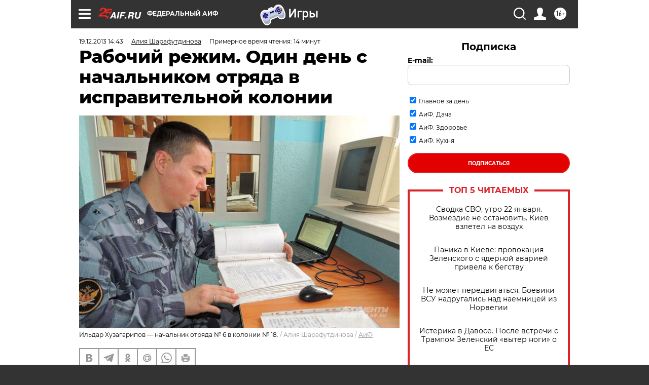

--- FILE ---
content_type: text/html; charset=UTF-8
request_url: https://aif.ru/society/people/rabochiy_rezhim_odin_den_s_nachalnikom_otryada_v_ispravitelnoy_kolonii?from_inject=1
body_size: 51896
content:
<!DOCTYPE html>
<!--[if IE 8]><html class="ie8"> <![endif]-->
<!--[if gt IE 8]><!--><html lang="ru"> <!--<![endif]-->
<head>
    <!-- created_at 23-01-2026 00:28:45 -->
    <script>
        window.isIndexPage = 0;
        window.isMobileBrowser = 0;
        window.disableSidebarCut = 1;
        window.bannerDebugMode = 0;
    </script>

                
                                    <meta http-equiv="Content-Type" content="text/html; charset=utf-8" >
<meta name="format-detection" content="telephone=no" >
<meta name="viewport" content="width=device-width, user-scalable=no, initial-scale=1.0, maximum-scale=1.0, minimum-scale=1.0" >
<meta http-equiv="X-UA-Compatible" content="IE=edge,chrome=1" >
<meta name="HandheldFriendly" content="true" >
<meta name="format-detection" content="telephone=no" >
<meta name="theme-color" content="#ffffff" >
<meta name="description" content="Корреспондент АиФ.ru Алия Шарафутдинова провела один день с начальником отряда в исправительной колонии и узнала, как работают, едят и женятся осуждённые в ИК строгого режима." >
<meta name="keywords" content="необычные профессии,колония,Ильдар Хузагарипов,заключенные,преступность" >
<meta name="article:published_time" content="2013-12-19T10:43:17+0400" >
<meta property="og:title" content="Рабочий режим. Один день с начальником отряда в исправительной колонии" >
<meta property="og:description" content="Корреспондент АиФ.ru Алия Шарафутдинова провела один день с начальником отряда в исправительной колонии и узнала, как работают, едят и женятся осуждённые в ИК строгого режима." >
<meta property="og:type" content="article" >
<meta property="og:image" content="https://aif-s3.aif.ru/images/007/519/ec9c87cc09c80644320a4a7180711ba3.jpg" >
<meta property="og:url" content="https://aif.ru/society/people/rabochiy_rezhim_odin_den_s_nachalnikom_otryada_v_ispravitelnoy_kolonii" >
<meta property="og:site_name" content="AiF" >
<meta property="twitter:card" content="summary_large_image" >
<meta property="twitter:site" content="@aifonline" >
<meta property="twitter:title" content="Рабочий режим. Один день с начальником отряда в исправительной колонии" >
<meta property="twitter:description" content="Корреспондент АиФ.ru Алия Шарафутдинова провела один день с начальником отряда в исправительной колонии и узнала, как работают, едят и женятся осуждённые в ИК строгого режима." >
<meta property="twitter:creator" content="@aifonline" >
<meta property="twitter:image:src" content="https://aif-s3.aif.ru/images/007/519/ec9c87cc09c80644320a4a7180711ba3.jpg" >
<meta property="twitter:domain" content="https://aif.ru/society/people/rabochiy_rezhim_odin_den_s_nachalnikom_otryada_v_ispravitelnoy_kolonii" >
<meta name="author" content="Алия Шарафутдинова" >
<meta name="facebook-domain-verification" content="jiqbwww7rrqnwzjkizob7wrpmgmwq3" >
        <title>Рабочий режим. Один день с начальником отряда в исправительной колонии | Аргументы и Факты</title>    <link rel="shortcut icon" type="image/x-icon" href="/favicon.ico" />
    <link rel="icon" type="image/svg+xml" href="/favicon.svg">
    
    <link rel="preload" href="/redesign2018/fonts/montserrat-v15-latin-ext_latin_cyrillic-ext_cyrillic-regular.woff2" as="font" type="font/woff2" crossorigin>
    <link rel="preload" href="/redesign2018/fonts/montserrat-v15-latin-ext_latin_cyrillic-ext_cyrillic-italic.woff2" as="font" type="font/woff2" crossorigin>
    <link rel="preload" href="/redesign2018/fonts/montserrat-v15-latin-ext_latin_cyrillic-ext_cyrillic-700.woff2" as="font" type="font/woff2" crossorigin>
    <link rel="preload" href="/redesign2018/fonts/montserrat-v15-latin-ext_latin_cyrillic-ext_cyrillic-700italic.woff2" as="font" type="font/woff2" crossorigin>
    <link rel="preload" href="/redesign2018/fonts/montserrat-v15-latin-ext_latin_cyrillic-ext_cyrillic-800.woff2" as="font" type="font/woff2" crossorigin>
    <link href="https://aif.ru/amp/society/people/rabochiy_rezhim_odin_den_s_nachalnikom_otryada_v_ispravitelnoy_kolonii" rel="amphtml" >
<link href="https://aif.ru/society/people/rabochiy_rezhim_odin_den_s_nachalnikom_otryada_v_ispravitelnoy_kolonii" rel="canonical" >
<link href="https://aif.ru/redesign2018/css/style.css?5a7" media="all" rel="stylesheet" type="text/css" >
<link href="https://aif.ru/img/icon/apple_touch_icon_57x57.png?5a7" rel="apple-touch-icon" sizes="57x57" >
<link href="https://aif.ru/img/icon/apple_touch_icon_114x114.png?5a7" rel="apple-touch-icon" sizes="114x114" >
<link href="https://aif.ru/img/icon/apple_touch_icon_72x72.png?5a7" rel="apple-touch-icon" sizes="72x72" >
<link href="https://aif.ru/img/icon/apple_touch_icon_144x144.png?5a7" rel="apple-touch-icon" sizes="144x144" >
<link href="https://aif.ru/img/icon/apple-touch-icon.png?5a7" rel="apple-touch-icon" sizes="180x180" >
<link href="https://aif.ru/img/icon/favicon-32x32.png?5a7" rel="icon" type="image/png" sizes="32x32" >
<link href="https://aif.ru/img/icon/favicon-16x16.png?5a7" rel="icon" type="image/png" sizes="16x16" >
<link href="https://aif.ru/img/manifest.json?5a7" rel="manifest" >
<link href="https://aif.ru/img/safari-pinned-tab.svg?5a7" rel="mask-icon" color="#d55b5b" >
<link href="https://ads.betweendigital.com" rel="preconnect" crossorigin="" >
        <script type="text/javascript">
    //<!--
    var isRedesignPage = true;    //-->
</script>
<script type="text/javascript" src="https://aif.ru/js/output/jquery.min.js?5a7"></script>
<script type="text/javascript" src="https://aif.ru/js/output/header_scripts.js?5a7"></script>
<script type="text/javascript">
    //<!--
    var _sf_startpt=(new Date()).getTime()    //-->
</script>
<script type="application/ld+json">
    {"@context":"https:\/\/schema.org","@type":"BreadcrumbList","itemListElement":[{"@type":"ListItem","position":1,"name":"\u0410\u0440\u0433\u0443\u043c\u0435\u043d\u0442\u044b \u0438 \u0424\u0430\u043a\u0442\u044b","item":"https:\/\/aif.ru\/"},{"@type":"ListItem","position":2,"name":"\u041e\u0431\u0449\u0435\u0441\u0442\u0432\u043e","item":"https:\/\/aif.ru\/society"},{"@type":"ListItem","position":3,"name":"\u041b\u044e\u0434\u0438","item":"https:\/\/aif.ru\/society\/people"},{"@type":"ListItem","position":4,"name":"\u0420\u0430\u0431\u043e\u0447\u0438\u0439 \u0440\u0435\u0436\u0438\u043c. \u041e\u0434\u0438\u043d \u0434\u0435\u043d\u044c \u0441 \u043d\u0430\u0447\u0430\u043b\u044c\u043d\u0438\u043a\u043e\u043c \u043e\u0442\u0440\u044f\u0434\u0430 \u0432 \u0438\u0441\u043f\u0440\u0430\u0432\u0438\u0442\u0435\u043b\u044c\u043d\u043e\u0439 \u043a\u043e\u043b\u043e\u043d\u0438\u0438","item":"https:\/\/aif.ru\/society\/people\/rabochiy_rezhim_odin_den_s_nachalnikom_otryada_v_ispravitelnoy_kolonii"}]}</script>
<script type="application/ld+json">
    {"@context":"https:\/\/schema.org","@type":"Article","mainEntityOfPage":{"@type":"WebPage","@id":"https:\/\/aif.ru\/society\/people\/rabochiy_rezhim_odin_den_s_nachalnikom_otryada_v_ispravitelnoy_kolonii"},"headline":"\u0420\u0430\u0431\u043e\u0447\u0438\u0439 \u0440\u0435\u0436\u0438\u043c. \u041e\u0434\u0438\u043d \u0434\u0435\u043d\u044c \u0441 \u043d\u0430\u0447\u0430\u043b\u044c\u043d\u0438\u043a\u043e\u043c \u043e\u0442\u0440\u044f\u0434\u0430 \u0432 \u0438\u0441\u043f\u0440\u0430\u0432\u0438\u0442\u0435\u043b\u044c\u043d\u043e\u0439 \u043a\u043e\u043b\u043e\u043d\u0438\u0438","articleBody":"\u0418\u0441\u043f\u0440\u0430\u0432\u0438\u0442\u0435\u043b\u044c\u043d\u0430\u044f&nbsp;\u043a\u043e\u043b\u043e\u043d\u0438\u044f&nbsp;\u2116 18 \u043d\u0430\u0445\u043e\u0434\u0438\u0442\u0441\u044f \u0432 \u043f\u0440\u043e\u043c\u044b\u0448\u043b\u0435\u043d\u043d\u043e\u043c \u0440\u0430\u0439\u043e\u043d\u0435 \u041a\u0430\u0437\u0430\u043d\u0438 \u0432\u043e\u0437\u043b\u0435 \u0436\u0435\u043b\u0435\u0437\u043d\u043e\u0434\u043e\u0440\u043e\u0436\u043d\u044b\u0445 \u043f\u0443\u0442\u0435\u0439. \u041e\u043d\u0430 \u043e\u0442\u043d\u043e\u0441\u0438\u0442\u0441\u044f \u043a \u0447\u0438\u0441\u043b\u0443&nbsp;\u043a\u043e\u043b\u043e\u043d\u0438\u0439&nbsp;\u0441\u0442\u0440\u043e\u0433\u043e\u0433\u043e&nbsp;\u0440\u0435\u0436\u0438\u043c\u0430. \u0417\u0430 \u043a\u043e\u043b\u044e\u0447\u0435\u0439 \u043f\u0440\u043e\u0432\u043e\u043b\u043e\u043a\u043e\u0439 \u043e\u0442\u0431\u044b\u0432\u0430\u044e\u0442 \u043d\u0430\u043a\u0430\u0437\u0430\u043d\u0438\u0435 \u043e\u043a\u043e\u043b\u043e 800 \u0432\u043f\u0435\u0440\u0432\u044b\u0435 \u043e\u0441\u0443\u0436\u0434\u0451\u043d\u043d\u044b\u0445 \u043a \u043b\u0438\u0448\u0435\u043d\u0438\u044e \u0441\u0432\u043e\u0431\u043e\u0434\u044b. \u041a\u043e\u043b\u043e\u043d\u0438\u044f &mdash;&nbsp;\u0441\u0442\u0440\u043e\u0433\u043e\u0433\u043e \u0440\u0435\u0436\u0438\u043c\u0430, \u0441\u0442\u0430\u0442\u044c\u0438 \u0443 \u0441\u0438\u0434\u0435\u043b\u044c\u0446\u0435\u0432 \u0432 \u043e\u0441\u043d\u043e\u0432\u043d\u043e\u043c \u0441\u0435\u0440\u044c\u0451\u0437\u043d\u044b\u0435, \u0430 \u043f\u043e\u0442\u043e\u043c\u0443 \u0438 \u0441\u0440\u043e\u043a\u0438 \u043d\u0435\u043c\u0430\u043b\u0435\u043d\u044c\u043a\u0438\u0435.&nbsp;\u041d\u0430 \u043f\u0435\u0440\u0432\u044b\u0439 \u0432\u0437\u0433\u043b\u044f\u0434, \u0436\u0438\u0432\u0443\u0442 \u0437\u0434\u0435\u0441\u044c \u043e\u0431\u044b\u0447\u043d\u044b\u0435 \u043c\u0443\u0436\u0447\u0438\u043d\u044b, \u0442\u043e\u043b\u044c\u043a\u043e \u043d\u0430 \u0432\u0441\u0435\u0445 \u043e\u0434\u0438\u043d\u0430\u043a\u043e\u0432\u0430\u044f \u0432\u0435\u0440\u0445\u043d\u044f\u044f \u043e\u0434\u0435\u0436\u0434\u0430 \u0438 \u0441\u043f\u0435\u0446\u0438\u0430\u043b\u044c\u043d\u044b\u0435 \u0431\u0438\u0440\u043a\u0438 \u0441 \u043d\u043e\u043c\u0435\u0440\u0430\u043c\u0438 \u0441\u0442\u0430\u0442\u0435\u0439 \u0443\u0433\u043e\u043b\u043e\u0432\u043d\u043e\u0433\u043e \u043a\u043e\u0434\u0435\u043a\u0441\u0430, \u043a\u043e\u0442\u043e\u0440\u044b\u0435 \u0440\u0430\u0441\u0448\u0438\u0444\u0440\u043e\u0432\u044b\u0432\u0430\u044e\u0442\u0441\u044f \u043a\u0430\u043a &laquo;\u0443\u0431\u0438\u0439\u0441\u0442\u0432\u043e&raquo;, &laquo;\u0438\u0437\u043d\u0430\u0441\u0438\u043b\u043e\u0432\u0430\u043d\u0438\u0435&raquo;, &laquo;\u043d\u0430\u0440\u043a\u043e\u0442\u0438\u043a\u0438&raquo;, &laquo;\u0440\u0430\u0437\u0431\u043e\u0439&raquo;.\r\n\r\n&laquo;\u0416\u0438\u0432\u0443\u0442, \u043a\u0430\u043a \u0432\u0441\u0435, \u043d\u043e \u0437\u0430 \u043f\u0440\u043e\u0432\u043e\u043b\u043e\u043a\u043e\u0439&raquo;\r\n\r\n\u041f\u043e\u0440\u044f\u0434\u043e\u043a \u0438 \u0434\u0438\u0441\u0446\u0438\u043f\u043b\u0438\u043d\u0430 \u0432 \u0418\u041a, \u043a\u0430\u043a \u0432 \u0430\u0440\u043c\u0438\u0438. \u0412 5:45 &mdash;&nbsp;\u043f\u043e\u0434\u044a\u0451\u043c, \u0437\u0430\u0440\u044f\u0434\u043a\u0430 \u0438 \u0441\u0442\u0440\u043e\u0439\u043d\u043e\u0435 \u0448\u0435\u0441\u0442\u0432\u0438\u0435 \u043d\u0430 \u0437\u0430\u0432\u0442\u0440\u0430\u043a. \u0420\u0430\u0431\u043e\u0447\u0438\u0439 \u0434\u0435\u043d\u044c \u0418\u043b\u044c\u0434\u0430\u0440\u0430 \u0425\u0443\u0437\u0430\u0433\u0430\u0440\u0438\u043f\u043e\u0432\u0430 &mdash;&nbsp;\u043d\u0430\u0447\u0430\u043b\u044c\u043d\u0438\u043a\u0430 \u043e\u0442\u0440\u044f\u0434\u0430 \u2116 6 \u0432 \u043a\u043e\u043b\u043e\u043d\u0438\u0438&nbsp;&mdash; \u043d\u0430\u0447\u0438\u043d\u0430\u0435\u0442\u0441\u044f \u0432 8:00 \u0441 \u043e\u0431\u0445\u043e\u0434\u0430 \u0442\u0435\u0440\u0440\u0438\u0442\u043e\u0440\u0438\u0438 \u043e\u0431\u0449\u0435\u0436\u0438\u0442\u0438\u044f, \u0432 \u043a\u043e\u0442\u043e\u0440\u043e\u043c \u0436\u0438\u0432\u0443\u0442 \u0435\u0433\u043e \u043f\u043e\u0434\u043e\u043f\u0435\u0447\u043d\u044b\u0435. \u0412 \u0441\u0440\u0435\u0434\u043d\u0435\u043c \u0432 \u043e\u0442\u0440\u044f\u0434\u0435 100 \u0447\u0435\u043b\u043e\u0432\u0435\u043a, \u043f\u0440\u043e\u0436\u0438\u0432\u0430\u044e\u0449\u0438\u0445, \u043a\u0430\u043a \u043f\u0440\u0430\u0432\u0438\u043b\u043e, \u043d\u0430 \u043e\u0434\u043d\u043e\u043c \u044d\u0442\u0430\u0436\u0435.\r\n\r\n\r\n\r\n\r\n\u0418\u043b\u044c\u0434\u0430\u0440 \u0425\u0443\u0437\u0430\u0433\u0430\u0440\u0438\u043f\u043e\u0432 \u043f\u0440\u043e\u0440\u0430\u0431\u043e\u0442\u0430\u043b \u043d\u0430\u0447\u0430\u043b\u044c\u043d\u0438\u043a\u043e\u043c \u043e\u0442\u0440\u044f\u0434\u0430 \u0432 \u043a\u043e\u043b\u043e\u043d\u0438\u0438 \u043d\u0435\u0441\u043a\u043e\u043b\u044c\u043a\u043e \u043b\u0435\u0442. \u0424\u043e\u0442\u043e:  \u0410\u0438\u0424 \/ \u0410\u043b\u0438\u044f \u0428\u0430\u0440\u0430\u0444\u0443\u0442\u0434\u0438\u043d\u043e\u0432\u0430\r\n\r\n\r\n\u0421 \u0443\u0442\u0440\u0430 \u0443\u0437\u043d\u0438\u043a\u0438 \u0418\u041a \u2116 18 \u043e\u0442\u043f\u0440\u0430\u0432\u043b\u044f\u044e\u0442\u0441\u044f \u043d\u0430 \u043e\u0431\u0443\u0447\u0435\u043d\u0438\u0435 \u0432 \u0448\u043a\u043e\u043b\u0443 \u0438\u043b\u0438 \u043f\u0440\u043e\u0444\u0435\u0441\u0441\u0438\u043e\u043d\u0430\u043b\u044c\u043d\u043e\u0435 \u0443\u0447\u0438\u043b\u0438\u0449\u0435, \u043b\u0438\u0431\u043e \u043d\u0430 \u043f\u0440\u043e\u0438\u0437\u0432\u043e\u0434\u0441\u0442\u0432\u043e: \u0432 \u0448\u0432\u0435\u0439\u043d\u0443\u044e \u043c\u0430\u0441\u0442\u0435\u0440\u0441\u043a\u0443\u044e, \u0430\u0432\u0442\u043e\u0441\u0435\u0440\u0432\u0438\u0441, \u043b\u0438\u0442\u0435\u0439\u043d\u044b\u0439 \u0438\u043b\u0438 \u0441\u0442\u043e\u043b\u044f\u0440\u043d\u044b\u0439 \u0446\u0435\u0445.\r\n\r\n\r\n\r\n&laquo;\u041e\u043d\u0438 \u0442\u0440\u0443\u0434\u044f\u0442\u0441\u044f \u0442\u0430\u043a \u0436\u0435, \u043a\u0430\u043a \u043b\u044e\u0431\u043e\u0439 \u0447\u0435\u043b\u043e\u0432\u0435\u043a \u043d\u0430 \u0441\u0432\u043e\u0431\u043e\u0434\u0435, &mdash;&nbsp;\u0440\u0430\u0441\u0441\u043a\u0430\u0437\u044b\u0432\u0430\u0435\u0442 \u0418\u043b\u044c\u0434\u0430\u0440 \u0425\u0443\u0437\u0430\u0433\u0430\u0440\u0438\u043f\u043e\u0432. &mdash;&nbsp;\u0414\u0435\u043d\u044c\u0433\u0438 \u0438\u043c \u043f\u0435\u0440\u0435\u0447\u0438\u0441\u043b\u044f\u044e\u0442 \u043d\u0430 \u043a\u0430\u0440\u0442\u0443. \u0417\u0430\u0440\u0430\u0431\u043e\u0442\u043d\u0430\u044f \u043f\u043b\u0430\u0442\u0430 \u043d\u0435 \u043c\u0435\u043d\u044c\u0448\u0435 \u043c\u0438\u043d\u0438\u043c\u0430\u043b\u044c\u043d\u043e\u0439 \u043e\u043f\u043b\u0430\u0442\u044b \u0442\u0440\u0443\u0434\u0430 \u0432 \u0420\u043e\u0441\u0441\u0438\u0438 (\u0432&nbsp;\u043d\u0430\u0441\u0442\u043e\u044f\u0449\u0435\u0435 \u0432\u0440\u0435\u043c\u044f \u041c\u0420\u041e\u0422 \u0441\u043e\u0441\u0442\u0430\u0432\u043b\u044f\u0435\u0442 5205 \u0440\u0443\u0431\u043b\u0435\u0439)&raquo;.\r\n\r\n\u0417\u0430\u043a\u043b\u044e\u0447\u0451\u043d\u043d\u044b\u0445 \u043d\u0435\u043b\u044c\u0437\u044f \u0444\u043e\u0442\u043e\u0433\u0440\u0430\u0444\u0438\u0440\u043e\u0432\u0430\u0442\u044c \u0431\u0435\u0437 \u0438\u0445 \u0441\u043e\u0433\u043b\u0430\u0441\u0438\u044f, \u0442\u0430\u043a\u043e\u0432\u044b \u043f\u0440\u0430\u0432\u0438\u043b\u0430. \u041d\u043e \u043c\u043d\u043e\u0433\u0438\u0435 \u0441 \u0443\u0434\u043e\u0432\u043e\u043b\u044c\u0441\u0442\u0432\u0438\u0435\u043c \u043f\u043e\u0437\u0438\u0440\u0443\u044e\u0442 \u0438 \u0440\u0430\u0441\u0441\u043a\u0430\u0437\u044b\u0432\u0430\u044e\u0442 \u043e \u0441\u0435\u0431\u0435. \u041f\u043e\u0440\u043e\u0439 \u043d\u0435 \u0432\u0435\u0440\u0438\u0442\u0441\u044f, \u0447\u0442\u043e \u044d\u0442\u0438 \u043b\u044e\u0434\u0438 \u0441 \u0441\u0438\u043c\u043f\u0430\u0442\u0438\u0447\u043d\u044b\u043c\u0438 \u043b\u0438\u0446\u0430\u043c\u0438, \u0443\u043b\u044b\u0431\u043a\u0430\u043c\u0438 \u0438 \u044f\u0441\u043d\u044b\u043c\u0438 \u0433\u043b\u0430\u0437\u0430\u043c\u0438 \u043d\u0430 \u0441\u0430\u043c\u043e\u043c \u0434\u0435\u043b\u0435 &mdash; \u0443\u0431\u0438\u0439\u0446\u044b, \u043d\u0430\u0441\u0438\u043b\u044c\u043d\u0438\u043a\u0438 \u0438 \u0433\u0440\u0430\u0431\u0438\u0442\u0435\u043b\u0438.\r\n\r\n\u0412 \u043a\u043e\u0440\u0438\u0434\u043e\u0440\u0435 \u043e\u0431\u0449\u0435\u0436\u0438\u0442\u0438\u044f \u043e\u0441\u0443\u0436\u0434\u0451\u043d\u043d\u044b\u0439 \u043f\u043e\u043a\u0430\u0437\u044b\u0432\u0430\u0435\u0442 \u043a\u043b\u0435\u0442\u043a\u0443 \u0441 \u0443\u043f\u0438\u0442\u0430\u043d\u043d\u044b\u043c \u043a\u0440\u043e\u043b\u0438\u043a\u043e\u043c. \u0414\u0440\u0443\u0433\u043e\u0439 \u0437\u0430\u043a\u043b\u044e\u0447\u0451\u043d\u043d\u044b\u0439 \u043e\u0431\u0440\u0430\u0449\u0430\u0435\u0442\u0441\u044f \u043a \u0442\u043e\u0432\u0430\u0440\u0438\u0449\u0443 &laquo;\u043f\u0443\u0445\u043d\u0430\u0440\u044c&raquo;, \u0447\u0442\u043e \u043d\u0430 \u0442\u044e\u0440\u0435\u043c\u043d\u043e\u043c \u0436\u0430\u0440\u0433\u043e\u043d\u0435 \u043e\u0437\u043d\u0430\u0447\u0430\u0435\u0442 &laquo;\u043d\u0430\u0438\u0432\u043d\u044b\u0439 \u0447\u0435\u043b\u043e\u0432\u0435\u043a, \u0432\u043f\u0435\u0440\u0432\u044b\u0435 \u043e\u043a\u0430\u0437\u0430\u0432\u0448\u0438\u0439\u0441\u044f \u0437\u0430 \u0440\u0435\u0448\u0451\u0442\u043a\u043e\u0439&raquo;. \u0412 \u0441\u0435\u043a\u0446\u0438\u0438 (\u043a\u043e\u043c\u043d\u0430\u0442\u0430, \u0433\u0434\u0435 \u0436\u0438\u0432\u0443\u0442 6, 8 \u0438\u043b\u0438 12 \u043e\u0441\u0443\u0436\u0434\u0451\u043d\u043d\u044b\u0445) \u0441\u0438\u0434\u0438\u0442 \u043c\u043e\u043b\u043e\u0434\u043e\u0439 \u0447\u0435\u043b\u043e\u0432\u0435\u043a \u0432 \u0432\u044f\u0437\u0430\u043d\u044b\u0445 \u043d\u043e\u0441\u043a\u0430\u0445 \u0438 \u0441\u043c\u043e\u0442\u0440\u0438\u0442 \u0442\u0435\u043b\u0435\u0432\u0438\u0437\u043e\u0440. \u041a\u0441\u0442\u0430\u0442\u0438, \u043a\u0440\u043e\u043c\u0435 \u0441\u043e\u0431\u0441\u0442\u0432\u0435\u043d\u043d\u043e\u0433\u043e \u0442\u0435\u043b\u0435\u0432\u0438\u0434\u0435\u043d\u0438\u044f, \u0437\u0430\u043a\u043b\u044e\u0447\u0451\u043d\u043d\u044b\u0435 \u043c\u043e\u0433\u0443\u0442 \u0441\u043c\u043e\u0442\u0440\u0435\u0442\u044c \u043b\u044e\u0431\u043e\u0439 &nbsp;\u043a\u0430\u043d\u0430\u043b.\r\n\r\n\r\n\r\n\r\n&laquo;\u0421\u0435\u043a\u0446\u0438\u0435\u0439&raquo; \u043d\u0430\u0437\u044b\u0432\u0430\u044e\u0442 \u043a\u043e\u043c\u043d\u0430\u0442\u0443, \u0433\u0434\u0435 \u0436\u0438\u0432\u0451\u0442 \u043d\u0435\u0441\u043a\u043e\u043b\u044c\u043a\u043e \u0437\u0430\u043a\u043b\u044e\u0447\u0451\u043d\u043d\u044b\u0445. \u0424\u043e\u0442\u043e:  \u0410\u0438\u0424 \/ \u0410\u043b\u0438\u044f \u0428\u0430\u0440\u0430\u0444\u0443\u0442\u0434\u0438\u043d\u043e\u0432\u0430\r\n\r\n\r\n&laquo;\u041a\u0438\u0440\u044f\u0433\u0438\u043d, \u043f\u043e\u0447\u0435\u043c\u0443 \u0441\u0435\u0433\u043e\u0434\u043d\u044f \u0434\u043e\u043c\u0430? \u0411\u043e\u043b\u0435\u0435\u0448\u044c?&raquo; &mdash;&nbsp;\u043e\u0431\u0440\u0430\u0449\u0430\u0435\u0442\u0441\u044f \u043d\u0430\u0447\u0430\u043b\u044c\u043d\u0438\u043a \u043a\u043e\u043b\u043e\u043d\u0438\u0438 \u043f\u0440\u0438 \u043e\u0431\u0445\u043e\u0434\u0435 \u043e\u0431\u0449\u0435\u0436\u0438\u0442\u0438\u044f \u043a \u043c\u0443\u0436\u0447\u0438\u043d\u0435 \u0441\u0440\u0435\u0434\u043d\u0435\u0433\u043e \u0432\u043e\u0437\u0440\u0430\u0441\u0442\u0430 \u0441 \u043d\u043e\u043c\u0435\u0440\u043e\u043c \u0441\u0442\u0430\u0442\u044c\u0438 228 (&laquo;\u041d\u0435\u0437\u0430\u043a\u043e\u043d\u043d\u043e\u0435 \u043f\u0440\u0438\u043e\u0431\u0440\u0435\u0442\u0435\u043d\u0438\u0435, \u0445\u0440\u0430\u043d\u0435\u043d\u0438\u0435, \u0438\u0437\u0433\u043e\u0442\u043e\u0432\u043b\u0435\u043d\u0438\u0435 \u043d\u0430\u0440\u043a\u043e\u0442\u0438\u043a\u043e\u0432&raquo;) \u043d\u0430 \u0433\u0440\u0443\u0434\u0438.\r\n\r\n&laquo;\u041f\u0440\u043e\u0441\u0442\u044b\u043b, &mdash;&nbsp;\u043a\u0438\u0432\u0430\u0435\u0442 \u0442\u043e\u0442 \u0432 \u043e\u0442\u0432\u0435\u0442. &mdash;&nbsp;\u0417\u0430\u043f\u0438\u0441\u0430\u043b\u0441\u044f \u0432 \u0441\u0430\u043d\u0447\u0430\u0441\u0442\u044c&raquo;. \u041f\u0440\u043e\u043f\u0443\u0441\u0442\u0438\u0442\u044c \u0440\u0430\u0431\u043e\u0447\u0438\u0439 \u0434\u0435\u043d\u044c \u043e\u0441\u0443\u0436\u0434\u0451\u043d\u043d\u044b\u0439 \u043c\u043e\u0436\u0435\u0442 \u0442\u043e\u043b\u044c\u043a\u043e \u043f\u043e \u0432\u0435\u0441\u043a\u043e\u0439 \u043f\u0440\u0438\u0447\u0438\u043d\u0435. \u0412\u0441\u0435\u0445, \u043a\u0442\u043e \u0436\u0430\u043b\u0443\u0435\u0442\u0441\u044f \u043d\u0430 \u0441\u0430\u043c\u043e\u0447\u0443\u0432\u0441\u0442\u0432\u0438\u0435, \u043d\u0430\u0447\u0430\u043b\u044c\u043d\u0438\u043a \u043e\u0442\u0440\u044f\u0434\u0430 \u043e\u0431\u044f\u0437\u0430\u043d \u043d\u0430\u043f\u0440\u0430\u0432\u0438\u0442\u044c \u043a \u043c\u0435\u0434\u0438\u043a\u0443.\r\n\r\n\u0416\u0438\u0437\u043d\u044c \u043f\u043e \u0440\u0430\u0441\u043f\u0438\u0441\u0430\u043d\u0438\u044e\r\n\r\n\u0412 \u0434\u0435\u0432\u044f\u0442\u044c \u0443\u0442\u0440\u0430 \u0432 \u043a\u043e\u043b\u043e\u043d\u0438\u0438 \u043f\u0435\u0440\u0432\u043e\u0435 \u043f\u043e\u0441\u0442\u0440\u043e\u0435\u043d\u0438\u0435. \u041f\u0440\u0435\u0434\u043d\u0430\u0437\u043d\u0430\u0447\u0435\u043d\u043e \u043e\u043d\u043e \u0432 \u043f\u0435\u0440\u0432\u0443\u044e \u043e\u0447\u0435\u0440\u0435\u0434\u044c \u0434\u043b\u044f \u043f\u0440\u043e\u0432\u0435\u0440\u043a\u0438 \u043d\u0430\u043b\u0438\u0447\u0438\u044f \u0437\u0430\u043a\u043b\u044e\u0447\u0451\u043d\u043d\u044b\u0445. \u0417\u0430 \u043d\u0435\u0440\u044f\u0448\u043b\u0438\u0432\u044b\u0439 \u0432\u043d\u0435\u0448\u043d\u0438\u0439 \u0432\u0438\u0434, \u043d\u0430\u043f\u0440\u0438\u043c\u0435\u0440, \u043c\u043e\u0433\u0443\u0442 \u043e\u0431\u044a\u044f\u0432\u0438\u0442\u044c \u0432\u044b\u0433\u043e\u0432\u043e\u0440. \u0418\u043c\u0435\u044f \u0434\u0435\u0439\u0441\u0442\u0432\u0443\u044e\u0449\u0435\u0435 \u0432\u0437\u044b\u0441\u043a\u0430\u043d\u0438\u0435, \u043c\u0430\u043b\u043e \u0448\u0430\u043d\u0441\u043e\u0432 \u043e\u0441\u0432\u043e\u0431\u043e\u0434\u0438\u0442\u044c\u0441\u044f \u0443\u0441\u043b\u043e\u0432\u043d\u043e-\u0434\u043e\u0441\u0440\u043e\u0447\u043d\u043e. \u041f\u043e\u044d\u0442\u043e\u043c\u0443 \u043f\u0440\u043e\u0441\u0442\u0443\u043f\u043a\u043e\u0432&nbsp;\u0442\u0443\u0442 \u0441\u0442\u0430\u0440\u0430\u044e\u0442\u0441\u044f \u043d\u0435 \u0441\u043e\u0432\u0435\u0440\u0448\u0430\u0442\u044c. \u0417\u0430\u0433\u0440\u0435\u043c\u0435\u0442\u044c \u0432 \u0428\u0418\u0417\u041e (\u0448\u0442\u0440\u0430\u0444\u043d\u043e\u0439 \u0438\u0437\u043e\u043b\u044f\u0442\u043e\u0440) \u043c\u043e\u0436\u043d\u043e \u043d\u0435 \u0442\u043e\u043b\u044c\u043a\u043e \u0437\u0430 \u0434\u0440\u0430\u043a\u0443, \u043d\u043e \u0438 \u0437\u0430 \u043e\u043f\u043e\u0437\u0434\u0430\u043d\u0438\u0435 \u0438\u043b\u0438 \u043d\u0435\u0432\u044b\u043f\u043e\u043b\u043d\u0435\u043d\u0438\u0435 \u043a\u043e\u043c\u0430\u043d\u0434.\r\n\r\n\r\n\r\n\r\n\u0412 \u0448\u0442\u0440\u0430\u0444\u043d\u043e\u043c \u0438\u0437\u043e\u043b\u044f\u0442\u043e\u0440\u0435 \u0437\u0430\u043a\u043b\u044e\u0447\u0451\u043d\u043d\u044b\u0445 \u043c\u043e\u0433\u0443\u0442 \u0441\u043e\u0434\u0435\u0440\u0436\u0430\u0442\u044c \u0434\u043e 15 \u0441\u0443\u0442\u043e\u043a. \u0424\u043e\u0442\u043e:  \u0410\u0438\u0424 \/ \u0410\u043b\u0438\u044f \u0428\u0430\u0440\u0430\u0444\u0443\u0442\u0434\u0438\u043d\u043e\u0432\u0430\r\n\r\n\r\n\u041a\u0430\u0436\u0434\u044b\u0439 \u0434\u0435\u043d\u044c \u0434\u043b\u044f \u0437\u0430\u043a\u043b\u044e\u0447\u0451\u043d\u043d\u044b\u0445 \u043f\u0440\u043e\u0432\u043e\u0434\u044f\u0442\u0441\u044f \u0441\u043e\u0446\u0438\u0430\u043b\u044c\u043d\u044b\u0435 \u0437\u0430\u043d\u044f\u0442\u0438\u044f: \u043f\u043e \u043f\u0440\u0430\u0432\u0443, \u043f\u0441\u0438\u0445\u043e\u043b\u043e\u0433\u0438\u0438, \u0431\u0443\u0445\u0433\u0430\u043b\u0442\u0435\u0440\u0438\u0438. \u0422\u0435, \u043a\u0442\u043e \u043f\u043e \u0443\u0432\u0430\u0436\u0438\u0442\u0435\u043b\u044c\u043d\u043e\u0439 \u043f\u0440\u0438\u0447\u0438\u043d\u0435 \u043e\u0441\u0442\u0430\u0451\u0442\u0441\u044f \u0432 \u043e\u0431\u0449\u0435\u0436\u0438\u0442\u0438\u0438, \u0432\u043c\u0435\u0441\u0442\u0435 \u0441 \u043d\u0430\u0447\u0430\u043b\u044c\u043d\u0438\u043a\u043e\u043c \u043e\u0442\u0440\u044f\u0434\u0430 \u043e\u0442\u043f\u0440\u0430\u0432\u043b\u044f\u044e\u0442\u0441\u044f \u043d\u0430 \u0432\u043e\u0441\u043f\u0438\u0442\u0430\u0442\u0435\u043b\u044c\u043d\u044b\u0435 \u0443\u0440\u043e\u043a\u0438.\r\n\r\n\u041d\u0430 \u0442\u0435\u0440\u0440\u0438\u0442\u043e\u0440\u0438\u0438 \u043a\u043e\u043b\u043e\u043d\u0438\u0438 \u0447\u0438\u0441\u0442\u043e, \u0443\u0431\u0440\u0430\u043d \u0441\u043d\u0435\u0433. \u041a \u043a\u0430\u0436\u0434\u043e\u043c\u0443 \u043e\u0442\u0440\u044f\u0434\u0443 \u0437\u0434\u0435\u0441\u044c \u043f\u0440\u0438\u043a\u0440\u0435\u043f\u043b\u0435\u043d\u0430 \u0442\u0435\u0440\u0440\u0438\u0442\u043e\u0440\u0438\u044f, \u043a\u043e\u0442\u043e\u0440\u0443\u044e \u0435\u0436\u0435\u0434\u043d\u0435\u0432\u043d\u043e \u043e\u043d \u043e\u0431\u044f\u0437\u0430\u043d \u043f\u0440\u0438\u0432\u043e\u0434\u0438\u0442\u044c \u0432 \u043f\u043e\u0440\u044f\u0434\u043e\u043a.\r\n\r\n\u0412\u043e \u0434\u0432\u043e\u0440\u0435 \u043f\u043e \u0432\u043e\u0441\u043a\u0440\u0435\u0441\u0435\u043d\u044c\u044f\u043c, \u0441\u043e\u0433\u043b\u0430\u0441\u043d\u043e \u0440\u0430\u0441\u043f\u043e\u0440\u044f\u0434\u043a\u0443 \u0432\u044b\u0445\u043e\u0434\u043d\u043e\u0433\u043e \u0434\u043d\u044f, \u0437\u0430\u043a\u043b\u044e\u0447\u0451\u043d\u043d\u044b\u0435 \u0438\u0433\u0440\u0430\u044e\u0442 \u0432 \u043c\u0438\u043d\u0438-\u0444\u0443\u0442\u0431\u043e\u043b. \u041d\u0430 \u043d\u0435\u0431\u043e\u043b\u044c\u0448\u043e\u0439 \u0442\u0435\u0440\u0440\u0438\u0442\u043e\u0440\u0438\u0438 \u0440\u0430\u0441\u043f\u043e\u043b\u043e\u0436\u0435\u043d\u044b \u0431\u0430\u043d\u044f, \u043c\u0430\u0441\u0442\u0435\u0440\u0441\u043a\u0430\u044f \u043f\u043e \u0440\u0435\u043c\u043e\u043d\u0442\u0443 \u043e\u0434\u0435\u0436\u0434\u044b, \u043f\u0440\u0430\u0447\u0435\u0447\u043d\u0430\u044f, \u043f\u0430\u0440\u0438\u043a\u043c\u0430\u0445\u0435\u0440\u0441\u043a\u0430\u044f \u0438 \u043c\u0430\u0433\u0430\u0437\u0438\u043d, \u0432 \u043a\u043e\u0442\u043e\u0440\u043e\u043c \u043f\u043e\u043a\u0443\u043f\u0430\u044e\u0442 \u043f\u0440\u043e\u0434\u0443\u043a\u0442\u044b, \u043d\u0430\u0437\u044b\u0432\u0430\u044f \u043d\u043e\u043c\u0435\u0440 \u0441\u0432\u043e\u0435\u0433\u043e \u043b\u0438\u0447\u043d\u043e\u0433\u043e \u0434\u0435\u043b\u0430.\r\n\r\n\u041e \u0442\u043e\u043c, \u0447\u0442\u043e \u0437\u0434\u0435\u0448\u043d\u0438\u0435 \u043e\u0431\u0438\u0442\u0430\u0442\u0435\u043b\u0438 \u0432\u0441\u0451-\u0442\u0430\u043a\u0438 \u043d\u0435 \u043e\u0431\u044b\u0447\u043d\u044b\u0435 \u043e\u0431\u044b\u0432\u0430\u0442\u0435\u043b\u0438, \u043d\u0430\u043f\u043e\u043c\u0438\u043d\u0430\u044e\u0442 \u043b\u0438\u0448\u044c \u043d\u0435\u0441\u043a\u043e\u043b\u044c\u043a\u043e \u0432\u044b\u0441\u043e\u043a\u0438\u0445 \u0437\u0430\u0431\u043e\u0440\u043e\u0432 \u0441 \u043a\u043e\u043b\u044e\u0447\u0435\u0439 \u043f\u0440\u043e\u0432\u043e\u043b\u043e\u043a\u043e\u0439: \u0432\u0440\u044f\u0434 \u043b\u0438 \u043a\u043e\u043c\u0443-\u0442\u043e \u043f\u0440\u0438\u0434\u0451\u0442 \u0432 \u0433\u043e\u043b\u043e\u0432\u0443 \u043f\u0435\u0440\u0435\u0431\u0440\u0430\u0442\u044c\u0441\u044f \u0447\u0435\u0440\u0435\u0437 \u044d\u0442\u0443 \u043e\u0433\u0440\u0430\u0434\u0443.\r\n\r\n\r\n\r\n\r\n\u0422\u0440\u0438 \u0432\u044b\u0441\u043e\u043a\u0438\u0445 \u0437\u0430\u0431\u043e\u0440\u0430 \u0441 \u043a\u043e\u043b\u044e\u0447\u0435\u0439 \u043f\u0440\u043e\u0432\u043e\u043b\u043e\u043a\u043e\u0439 \u043e\u0442\u0434\u0435\u043b\u044f\u044e\u0442 \u0437\u0430\u043a\u043b\u044e\u0447\u0451\u043d\u043d\u044b\u0445 \u043e\u0442 \u0432\u043d\u0435\u0448\u043d\u0435\u0433\u043e \u043c\u0438\u0440\u0430. \u0424\u043e\u0442\u043e:  \u0410\u0438\u0424 \/ \u0410\u043b\u0438\u044f \u0428\u0430\u0440\u0430\u0444\u0443\u0442\u0434\u0438\u043d\u043e\u0432\u0430\r\n\r\n\r\n&laquo;\u041d\u0430\u0447\u0430\u043b\u044c\u043d\u0438\u043a \u043e\u0442\u0440\u044f\u0434\u0430 &mdash;&nbsp;\u0437\u0430 \u043f\u0430\u043f\u043a\u0443 \u0438 \u043c\u0430\u043c\u043a\u0443&raquo;\r\n\r\n\u0422\u0438\u0448\u0438\u043d\u0443 \u0432 \u043a\u043e\u043b\u043e\u043d\u0438\u0438 \u043b\u0438\u0448\u044c \u0438\u043d\u043e\u0433\u0434\u0430 \u0441\u043e\u0442\u0440\u044f\u0441\u0430\u0435\u0442 \u0437\u0432\u0443\u043a \u0433\u0440\u043e\u043c\u043a\u043e\u0433\u043e\u0432\u043e\u0440\u0438\u0442\u0435\u043b\u044f. \u041c\u0443\u0436\u0441\u043a\u043e\u0439 \u0431\u0430\u0441 \u043c\u043e\u043d\u043e\u0442\u043e\u043d\u043d\u043e \u043f\u043e\u0432\u0442\u043e\u0440\u044f\u0435\u0442 \u043e\u0431\u044a\u044f\u0432\u043b\u0435\u043d\u0438\u0435 \u043e \u043f\u043e\u0441\u0442\u0440\u043e\u0435\u043d\u0438\u0438 \u043d\u0430 \u043e\u0431\u0435\u0434.\r\n\r\n\u041c\u0435\u0441\u0442\u043d\u0443\u044e \u0435\u0434\u0443 \u0441\u0430\u043c\u0438 \u0443\u0437\u043d\u0438\u043a\u0438 \u043d\u0430\u0437\u044b\u0432\u0430\u044e\u0442 &laquo;\u0431\u0430\u043b\u0430\u043d\u0434\u043e\u0439&raquo; \u0438\u043b\u0438 &laquo;\u0445\u0430\u0432\u0447\u0438\u043a\u043e\u043c&raquo;. \u0418\u0437 \u0441\u0442\u043e\u043b\u043e\u0432\u043e\u0439 \u0434\u043e\u043d\u043e\u0441\u0438\u0442\u0441\u044f \u0437\u0430\u043f\u0430\u0445 \u043a\u0430\u043f\u0443\u0441\u0442\u044b: \u0441\u0435\u0433\u043e\u0434\u043d\u044f \u0432 \u043c\u0435\u043d\u044e \u0449\u0438, \u043a\u0430\u0448\u0430 \u0441 \u043a\u043e\u0442\u043b\u0435\u0442\u043e\u0439 \u0438 \u043a\u043e\u043c\u043f\u043e\u0442.\r\n\r\n\u0412 14:00 \u0441\u043d\u043e\u0432\u0430 \u0434\u0430\u0451\u0442\u0441\u044f \u043a\u043e\u043c\u0430\u043d\u0434\u0430 \u043d\u0430 \u043e\u0431\u0449\u0443\u044e \u043f\u0440\u043e\u0432\u0435\u0440\u043a\u0443 \u0437\u0430\u043a\u043b\u044e\u0447\u0451\u043d\u043d\u044b\u0445. \u0418\u043b\u044c\u0434\u0430\u0440 \u0425\u0443\u0437\u0430\u0433\u0430\u0440\u0438\u043f\u043e\u0432 \u043e\u0431\u0445\u043e\u0434\u0438\u0442 \u0438 \u043e\u0441\u043c\u0430\u0442\u0440\u0438\u0432\u0430\u0435\u0442 \u043a\u0430\u0436\u0434\u043e\u0433\u043e \u043e\u0441\u0443\u0436\u0434\u0451\u043d\u043d\u043e\u0433\u043e. \u041f\u043e\u0441\u043b\u0435 &mdash;&nbsp;\u0443\u0437\u043d\u0438\u043a\u0438 \u043e\u0442\u043f\u0440\u0430\u0432\u043b\u044f\u044e\u0442\u0441\u044f \u043d\u0430 \u0441\u0432\u043e\u0438 \u0440\u0430\u0431\u043e\u0447\u0438\u0435 \u043c\u0435\u0441\u0442\u0430, \u043d\u0430\u0447\u0430\u043b\u044c\u043d\u0438\u043a \u043e\u0442\u0440\u044f\u0434\u0430 &mdash;&nbsp;\u0432 \u0441\u0432\u043e\u0439 \u043a\u0430\u0431\u0438\u043d\u0435\u0442.\r\n\r\n\r\n\r\n\r\n\u0418\u0441\u043f\u0440\u0430\u0432\u0438\u0442\u0435\u043b\u044c\u043d\u0430\u044f \u043a\u043e\u043b\u043e\u043d\u0438\u044f \u2116 18 \u043d\u0430\u0445\u043e\u0434\u0438\u0442\u0441\u044f \u0432 \u043f\u0440\u043e\u043c\u044b\u0448\u043b\u0435\u043d\u043d\u043e\u043c \u0440\u0430\u0439\u043e\u043d\u0435 \u041a\u0430\u0437\u0430\u043d\u0438. \u0424\u043e\u0442\u043e:  \u0410\u0438\u0424 \/ \u0410\u043b\u0438\u044f \u0428\u0430\u0440\u0430\u0444\u0443\u0442\u0434\u0438\u043d\u043e\u0432\u0430\r\n\r\n\r\n&laquo;\u042f \u043f\u043e\u0441\u0440\u0435\u0434\u043d\u0438\u043a \u043c\u0435\u0436\u0434\u0443 \u0430\u0434\u043c\u0438\u043d\u0438\u0441\u0442\u0440\u0430\u0446\u0438\u0435\u0439 \u043a\u043e\u043b\u043e\u043d\u0438\u0438 \u0438 \u043e\u0442\u0431\u044b\u0432\u0430\u044e\u0449\u0438\u043c \u043d\u0430\u043a\u0430\u0437\u0430\u043d\u0438\u0435&raquo;, &mdash;&nbsp;\u043e\u0431\u044a\u044f\u0441\u043d\u044f\u0435\u0442 \u0441\u043e\u0442\u0440\u0443\u0434\u043d\u0438\u043a \u0423\u0424\u0421\u0418\u041d, \u0441\u0438\u0434\u044f \u0432 \u0441\u0432\u043e\u0451\u043c \u043d\u0435\u0431\u043e\u043b\u044c\u0448\u043e\u043c \u043e\u0444\u0438\u0441\u0435. \u0412 \u0442\u0435\u0447\u0435\u043d\u0438\u0435 \u0434\u043d\u044f \u043e\u043d \u043f\u0440\u0438\u043d\u0438\u043c\u0430\u0435\u0442 \u043e\u0441\u0443\u0436\u0434\u0451\u043d\u043d\u044b\u0445 \u043f\u043e \u043b\u0438\u0447\u043d\u044b\u043c \u0432\u043e\u043f\u0440\u043e\u0441\u0430\u043c. \u041a &laquo;\u043e\u0442\u0440\u044f\u0434\u043d\u0438\u043a\u0443&raquo; (\u0442\u0430\u043a \u0441\u0430\u043c\u0438 \u043e\u0441\u0443\u0436\u0434\u0451\u043d\u043d\u044b\u0435 \u043d\u0430\u0437\u044b\u0432\u0430\u044e\u0442 \u043d\u0430\u0447\u0430\u043b\u044c\u043d\u0438\u043a\u0430 \u043e\u0442\u0440\u044f\u0434\u0430) \u043c\u043e\u0433\u0443\u0442 \u043e\u0431\u0440\u0430\u0449\u0430\u0442\u044c\u0441\u044f \u0441&nbsp;\u043b\u044e\u0431\u043e\u0439 \u043f\u0440\u043e\u0431\u043b\u0435\u043c\u043e\u0439.\r\n\r\n&laquo;\u041d\u0430\u043f\u0440\u0438\u043c\u0435\u0440, \u0448\u0430\u043f\u043a\u0430 \u0438\u0437\u043d\u043e\u0441\u0438\u043b\u0430\u0441\u044c \u0438 \u043d\u0443\u0436\u043d\u043e \u043f\u043e\u043b\u0443\u0447\u0438\u0442\u044c \u0441\u043e \u0441\u043a\u043b\u0430\u0434\u0430 \u0434\u0440\u0443\u0433\u0443\u044e. \u041e\u0441\u0443\u0436\u0434\u0451\u043d\u043d\u044b\u0439 \u0445\u043e\u0447\u0435\u0442 \u043f\u043e\u0434\u0430\u0442\u044c \u0436\u0430\u043b\u043e\u0431\u0443 \u0438\u043b\u0438 \u0445\u043e\u0434\u0430\u0442\u0430\u0439\u0441\u0442\u0432\u043e &mdash;&nbsp;\u0442\u043e\u0436\u0435 \u0438\u0434\u0451\u0442 \u043a\u043e \u043c\u043d\u0435&raquo;, &mdash;&nbsp;\u0433\u043e\u0432\u043e\u0440\u0438\u0442 \u043d\u0430\u0434\u0437\u0438\u0440\u0430\u0442\u0435\u043b\u044c, \u043f\u0435\u0440\u0435\u043b\u0438\u0441\u0442\u044b\u0432\u0430\u044f \u0442\u043e\u043b\u0441\u0442\u0443\u044e \u043f\u0430\u043f\u043a\u0443 \u0441 \u0444\u0430\u043c\u0438\u043b\u0438\u0435\u0439 \u043e\u0434\u043d\u043e\u0433\u043e \u0438\u0445 \u0443\u0437\u043d\u0438\u043a\u043e\u0432. \u0418\u043b\u044c\u0434\u0430\u0440 \u0425\u0443\u0437\u0430\u0433\u0430\u0440\u0438\u043f\u043e\u0432 \u0438\u0437\u0443\u0447\u0430\u0435\u0442 \u043b\u0438\u0447\u043d\u044b\u0435 \u0434\u0435\u043b\u0430 \u0437\u0430\u043a\u043b\u044e\u0447\u0451\u043d\u043d\u044b\u0445 \u043e\u0442\u0440\u044f\u0434\u0430 \u2116 6. \u0415\u0441\u043b\u0438 \u0443 \u0447\u0435\u043b\u043e\u0432\u0435\u043a\u0430 \u0435\u0441\u0442\u044c \u043d\u0430\u0440\u0443\u0448\u0435\u043d\u0438\u044f, \u0433\u043e\u0442\u043e\u0432\u0438\u0442 \u0434\u043e\u043a\u0443\u043c\u0435\u043d\u0442\u044b \u043d\u0430 \u0434\u0438\u0441\u0446\u0438\u043f\u043b\u0438\u043d\u0430\u0440\u043d\u0443\u044e \u043a\u043e\u043c\u0438\u0441\u0441\u0438\u044e. \u0414\u0432\u0430 \u0440\u0430\u0437\u0430 \u0432 \u043d\u0435\u0434\u0435\u043b\u044e \u043a\u043e\u043c\u0438\u0441\u0441\u0438\u044f \u0440\u0430\u0441\u0441\u043c\u0430\u0442\u0440\u0438\u0432\u0430\u0435\u0442 \u0442\u044f\u0436\u0435\u0441\u0442\u044c \u043f\u0440\u043e\u0441\u0442\u0443\u043f\u043a\u043e\u0432, \u0441\u043e\u0432\u0435\u0440\u0448\u0451\u043d\u043d\u044b\u0445 \u043e\u0441\u0443\u0436\u0434\u0451\u043d\u043d\u044b\u043c\u0438 \u0432 \u0441\u0442\u0435\u043d\u0430\u0445 \u043a\u043e\u043b\u043e\u043d\u0438\u0438, \u0438 \u043d\u0430\u0437\u043d\u0430\u0447\u0430\u0435\u0442 \u043c\u0435\u0440\u0443 \u0434\u0438\u0441\u0446\u0438\u043f\u043b\u0438\u043d\u0430\u0440\u043d\u043e\u0433\u043e \u0432\u043e\u0437\u0434\u0435\u0439\u0441\u0442\u0432\u0438\u044f.\r\n\r\n&laquo;\u0425\u043e\u0447\u0443 \u0436\u0435\u043d\u0438\u0442\u044c\u0441\u044f. \u041c\u043e\u0436\u043d\u043e \u043d\u0430\u043f\u0438\u0441\u0430\u0442\u044c \u0437\u0430\u044f\u0432\u043b\u0435\u043d\u0438\u0435?&raquo; &mdash;&nbsp;\u043e\u0431\u0440\u0430\u0449\u0430\u0435\u0442\u0441\u044f&nbsp;20-\u043b\u0435\u0442\u043d\u0438\u0439 \u0422\u0438\u043c\u0443\u0440 \u0413\u0430\u0440\u0435\u0435\u0432 \u043a \u043d\u0430\u0447\u0430\u043b\u044c\u043d\u0438\u043a\u0443 \u043e\u0442\u0440\u044f\u0434\u0430. \u041f\u0430\u0440\u0435\u043d\u044c \u0441\u0438\u0434\u0438\u0442 \u0443\u0436\u0435 \u0442\u0440\u0438 \u0433\u043e\u0434\u0430, \u043d\u043e \u043e\u0441\u0442\u0430\u043b\u043e\u0441\u044c \u0435\u043c\u0443 \u0435\u0449\u0451&nbsp;\u0434\u0432\u0430.\r\n\r\n\r\n\r\n\r\n\u0422\u0438\u043c\u0443\u0440 \u0413\u0430\u0440\u0435\u0435\u0432 \u0440\u0430\u0431\u043e\u0442\u0430\u0435\u0442 \u0432 \u0438\u0441\u043f\u0440\u0430\u0432\u0438\u0442\u0435\u043b\u044c\u043d\u043e\u0439 \u043a\u043e\u043b\u043e\u043d\u0438\u0438 \u0437\u0432\u0443\u043a\u043e\u0440\u0435\u0436\u0438\u0441\u0441\u0451\u0440\u043e\u043c. \u0424\u043e\u0442\u043e:  \u0410\u0438\u0424 \/ \u0410\u043b\u0438\u044f \u0428\u0430\u0440\u0430\u0444\u0443\u0442\u0434\u0438\u043d\u043e\u0432\u0430\r\n\r\n\r\n\u0421\u0432\u043e\u044e \u0431\u0443\u0434\u0443\u0449\u0443\u044e \u0436\u0435\u043d\u0443 \u0422\u0438\u043c\u0443\u0440 \u043d\u0435 \u043b\u044e\u0431\u0438\u0442 \u0438 \u0436\u0435\u043d\u0438\u0442\u0441\u044f \u0432\u043e\u043f\u0440\u0435\u043a\u0438 \u0432\u043e\u043b\u0435 \u0440\u043e\u0434\u0438\u0442\u0435\u043b\u0435\u0439&nbsp;\u0438\u0437-\u0437\u0430 \u0442\u043e\u0433\u043e, \u0447\u0442\u043e &laquo;\u043d\u0443\u0436\u0435\u043d \u0447\u0435\u043b\u043e\u0432\u0435\u043a, \u043a\u043e\u0442\u043e\u0440\u044b\u0439 \u0431\u044b\u043b \u0431\u044b \u0440\u044f\u0434\u043e\u043c&raquo;. &laquo;\u042f \u0437\u043d\u0430\u044e, \u0447\u0442\u043e \u0442\u0430\u043a\u043e\u0435 \u043b\u044e\u0431\u043e\u0432\u044c, \u0438 \u043f\u0438\u0448\u0443 \u043e\u0431 \u044d\u0442\u043e\u043c \u043f\u0435\u0441\u043d\u0438, \u0437\u0430\u043f\u0438\u0441\u044b\u0432\u0430\u044e \u0438\u0445 \u043d\u0430 \u0434\u0438\u0441\u043a\u0438, &mdash;&nbsp;\u0443\u043b\u044b\u0431\u0430\u0435\u0442\u0441\u044f \u043e\u043d, \u043f\u043e\u043a\u0430\u0437\u044b\u0432\u0430\u044f \u043c\u0435\u0441\u0442\u043e \u0441\u0432\u043e\u0435\u0439 \u0440\u0430\u0431\u043e\u0442\u044b &mdash;&nbsp;\u0437\u0432\u0443\u043a\u043e\u0437\u0430\u043f\u0438\u0441\u044b\u0432\u0430\u044e\u0449\u0443\u044e \u0441\u0442\u0443\u0434\u0438\u044e. &mdash;&nbsp;\u0421 12 \u043b\u0435\u0442 \u0443\u0432\u043b\u0435\u043a\u0430\u043b\u0441\u044f \u043c\u0443\u0437\u044b\u043a\u043e\u0439, \u0430 \u0437\u0434\u0435\u0441\u044c \u0443 \u043c\u0435\u043d\u044f \u043f\u043e\u044f\u0432\u0438\u043b\u0441\u044f \u0441\u043e\u043b\u044c\u043d\u044b\u0439 \u0430\u043b\u044c\u0431\u043e\u043c &laquo;\u0421\u0438\u0441\u0442\u0435\u043c\u0430 \u043c\u0430\u0448\u0435\u0442&raquo;. \u041e\u0434\u0438\u043d \u0438\u0437 \u0442\u0440\u0435\u043a\u043e\u0432 \u043f\u0440\u043e\u0441\u043e\u0447\u0438\u043b\u0441\u044f \u043d\u0430 \u0441\u0432\u043e\u0431\u043e\u0434\u0443, \u0438 \u0435\u0433\u043e \u0438\u0433\u0440\u0430\u043b\u0438 \u0432 \u043a\u0430\u0437\u0430\u043d\u0441\u043a\u0438\u0445 \u043a\u043b\u0443\u0431\u0430\u0445. \u0417\u0430\u0442\u0435\u043c \u044f \u0443\u0436\u0435 \u0441\u043e\u0447\u0438\u043d\u044f\u043b \u043a\u043e\u043c\u043f\u043e\u0437\u0438\u0446\u0438\u0438 \u043d\u0430 \u0437\u0430\u043a\u0430\u0437&raquo;, &mdash;&nbsp;\u0433\u043e\u0440\u0434\u0438\u0442\u0441\u044f \u043e\u043d \u0441\u0432\u043e\u0438\u043c \u0442\u0432\u043e\u0440\u0447\u0435\u0441\u0442\u0432\u043e\u043c. \u041f\u043e \u0435\u0433\u043e \u0441\u043b\u043e\u0432\u0430\u043c, \u0437\u0430 \u043f\u0440\u0435\u0434\u0435\u043b\u0430\u043c\u0438 \u043a\u043e\u043b\u043e\u043d\u0438\u0438 \u043c\u043e\u043b\u043e\u0434\u043e\u0439 \u043c\u0443\u0437\u044b\u043a\u0430\u043d\u0442 \u0438\u0437\u0432\u0435\u0441\u0442\u0435\u043d \u043a\u0430\u043a \u0422\u0438\u043c\u0443\u0440 \u041b\u0430\u0439\u0442. \u041a\u043e\u0433\u0434\u0430-\u0442\u043e \u043e\u043d \u0437\u0430\u043a\u0430\u043d\u0447\u0438\u0432\u0430\u043b \u0442\u0435\u0430\u0442\u0440\u0430\u043b\u044c\u043d\u043e-\u0432\u043e\u043a\u0430\u043b\u044c\u043d\u0443\u044e \u0448\u043a\u043e\u043b\u0443, \u0430 \u043f\u043e\u0437\u0436\u0435 &mdash;&nbsp;\u043f\u0440\u043e\u0441\u0442\u043e \u043d\u0435 \u043f\u043e\u0432\u0435\u0437\u043b\u043e. \u0417\u0430 \u0447\u0442\u043e \u043f\u043e\u043f\u0430\u043b \u0432 \u043a\u043e\u043b\u043e\u043d\u0438\u044e, \u043e\u043d \u0443\u043c\u0430\u043b\u0447\u0438\u0432\u0430\u0435\u0442.\r\n\r\n\r\n\r\n\r\n\u041e\u0441\u0443\u0436\u0434\u0451\u043d\u043d\u044b\u0435 \u0441\u043e\u0447\u0438\u043d\u044f\u044e\u0442 \u043f\u0435\u0441\u043d\u0438 \u0438 \u0437\u0430\u043f\u0438\u0441\u044b\u0432\u0430\u044e\u0442 \u0438\u0445 \u043d\u0430 \u0434\u0438\u0441\u043a. \u0424\u043e\u0442\u043e:  \u0410\u0438\u0424 \/ \u0410\u043b\u0438\u044f \u0428\u0430\u0440\u0430\u0444\u0443\u0442\u0434\u0438\u043d\u043e\u0432\u0430\r\n\r\n\r\n&laquo;\u0421\u0447\u0430\u0441\u0442\u043b\u0438\u0432\u0447\u0438\u043a\u0438&raquo; \u0438 \u0441\u0432\u0438\u0434\u0430\u043d\u0438\u044f\r\n\r\n\u041d\u0430\u0447\u0430\u043b\u044c\u043d\u0438\u043a \u043e\u0442\u0440\u044f\u0434\u0430 \u0433\u043e\u0442\u043e\u0432\u0438\u0442 \u043b\u0438\u0447\u043d\u044b\u0435 \u0434\u0435\u043b\u0430 \u043e\u0441\u0443\u0436\u0434\u0451\u043d\u043d\u044b\u0445 \u043d\u0430 \u043f\u043e\u043e\u0449\u0440\u0435\u043d\u0438\u0435. \u0422\u0430\u043a\u043e\u0432\u044b\u043c, \u043d\u0430\u043f\u0440\u0438\u043c\u0435\u0440, \u043c\u043e\u0436\u0435\u0442 \u0431\u044b\u0442\u044c \u0434\u043e\u043f\u043e\u043b\u043d\u0438\u0442\u0435\u043b\u044c\u043d\u043e\u0435 \u0434\u043b\u0438\u0442\u0435\u043b\u044c\u043d\u043e\u0435 \u0441\u0432\u0438\u0434\u0430\u043d\u0438\u0435, \u043a\u043e\u0442\u043e\u0440\u043e\u0433\u043e&nbsp;\u0443\u0437\u043d\u0438\u043a\u0438 \u0436\u0434\u0443\u0442 \u0441 \u043d\u0435\u0442\u0435\u0440\u043f\u0435\u043d\u0438\u0435\u043c \u0438 \u0441\u0447\u0438\u0442\u0430\u044e\u0442 \u0437\u0430 \u043e\u0441\u043e\u0431\u043e\u0435 \u0432\u0435\u0437\u0435\u043d\u0438\u0435. &laquo;\u041e\u0441\u0443\u0436\u0434\u0451\u043d\u043d\u044b\u0435 \u0438\u043c\u0435\u044e\u0442 \u043f\u0440\u0430\u0432\u043e \u0431\u0440\u0430\u0442\u044c \u0442\u0440\u0451\u0445\u0434\u043d\u0435\u0432\u043d\u044b\u0435 \u0441\u0432\u0438\u0434\u0430\u043d\u0438\u044f. \u041d\u0430 \u044d\u0442\u043e\u0442 \u043f\u0435\u0440\u0438\u043e\u0434 \u0437\u0430\u043a\u043b\u044e\u0447\u0451\u043d\u043d\u043e\u0433\u043e \u0432\u043c\u0435\u0441\u0442\u0435 \u0441 \u0440\u043e\u0434\u0441\u0442\u0432\u0435\u043d\u043d\u0438\u043a\u043e\u043c \u0441\u0435\u043b\u044f\u0442 \u043d\u0430 \u0442\u0440\u0438 \u0434\u043d\u044f \u0432 \u043e\u0442\u0434\u0435\u043b\u044c\u043d\u043e\u0435 \u043f\u043e\u043c\u0435\u0449\u0435\u043d\u0438\u0435. \u0412 \u043a\u043e\u043b\u043e\u043d\u0438\u0438 \u0442\u0430\u043a\u0438\u0445 \u043e\u0441\u0443\u0436\u0434\u0451\u043d\u043d\u044b\u0445 \u043d\u0430\u0437\u044b\u0432\u0430\u044e\u0442 \u0441\u0447\u0430\u0441\u0442\u043b\u0438\u0432\u0447\u0438\u043a\u0430\u043c\u0438. \u041f\u0440\u0438 \u0441\u0442\u0440\u043e\u0433\u0438\u0445 \u0443\u0441\u043b\u043e\u0432\u0438\u044f\u0445 \u043e\u0442\u0431\u044b\u0432\u0430\u043d\u0438\u044f \u043d\u0430\u043a\u0430\u0437\u0430\u043d\u0438\u044f \u0442\u0430\u043a\u0438\u0435 \u0441\u0432\u0438\u0434\u0430\u043d\u0438\u044f \u0431\u044b\u0432\u0430\u044e\u0442 \u0440\u0430\u0437 \u0432 \u0433\u043e\u0434, \u043f\u0440\u0438 &nbsp;\u043e\u0431\u0449\u0438\u0445 \u0443\u0441\u043b\u043e\u0432\u0438\u044f\u0445 &mdash;&nbsp;\u0442\u0440\u0438 \u0440\u0430\u0437\u0430, \u043f\u0440\u0438 \u043e\u0431\u043b\u0435\u0433\u0447\u0451\u043d\u043d\u044b\u0445 &mdash;&nbsp;\u0447\u0435\u0442\u044b\u0440\u0435 \u0432\u0441\u0442\u0440\u0435\u0447\u0438. \u0412 \u043a\u0430\u0447\u0435\u0441\u0442\u0432\u0435 \u043f\u043e\u043e\u0449\u0440\u0435\u043d\u0438\u044f \u0430\u0434\u043c\u0438\u043d\u0438\u0441\u0442\u0440\u0430\u0446\u0438\u044f \u043c\u043e\u0436\u0435\u0442 \u0440\u0430\u0437\u0440\u0435\u0448\u0438\u0442\u044c \u0434\u043e\u043f\u043e\u043b\u043d\u0438\u0442\u0435\u043b\u044c\u043d\u043e\u0435 \u0441\u0432\u0438\u0434\u0430\u043d\u0438\u0435, &mdash;&nbsp;\u043f\u0435\u0440\u0435\u0447\u0438\u0441\u043b\u044f\u0435\u0442 \u0425\u0443\u0437\u0430\u0433\u0430\u0440\u0438\u043f\u043e\u0432. &mdash;&nbsp;\u042f \u0441\u043e\u0441\u0442\u0430\u0432\u043b\u044f\u044e \u0433\u0440\u0430\u0444\u0438\u043a\u0438, \u043a\u0442\u043e \u0438 \u043a\u043e\u0433\u0434\u0430 \u0441\u043c\u043e\u0436\u0435\u0442 \u0443\u0432\u0438\u0434\u0435\u0442\u044c\u0441\u044f \u0441 \u0440\u043e\u0434\u043d\u044b\u043c\u0438&raquo;.\r\n\r\n\u0425\u043e\u0434\u0430\u0442\u0430\u0439\u0441\u0442\u0432\u043e \u043d\u0430 \u0443\u0441\u043b\u043e\u0432\u043d\u043e-\u0434\u043e\u0441\u0440\u043e\u0447\u043d\u043e\u0435 \u043e\u0441\u0432\u043e\u0431\u043e\u0436\u0434\u0435\u043d\u0438\u0435 \u043e\u0441\u0443\u0436\u0434\u0451\u043d\u043d\u044b\u0439 \u043c\u043e\u0436\u0435\u0442 \u043f\u043e\u0434\u0430\u0442\u044c \u043f\u043e\u0441\u043b\u0435 \u0442\u043e\u0433\u043e, \u043a\u0430\u043a \u043e\u0442\u0441\u0438\u0434\u0438\u0442 2\/3 \u0441\u0432\u043e\u0435\u0433\u043e \u0441\u0440\u043e\u043a\u0430. \u0412\u043e\u043f\u0440\u043e\u0441 \u043e\u0431&nbsp;\u0423\u0414\u041e&nbsp;\u0440\u0430\u0441\u0441\u043c\u0430\u0442\u0440\u0438\u0432\u0430\u0435\u0442\u0441\u044f&nbsp;\u0441\u0443\u0434\u043e\u043c&nbsp;\u043f\u043e&nbsp;\u043c\u0435\u0441\u0442\u0443 \u043e\u0442\u0431\u044b\u0432\u0430\u043d\u0438\u044f \u043d\u0430\u043a\u0430\u0437\u0430\u043d\u0438\u044f. \u0412\u043e \u043c\u043d\u043e\u0433\u043e\u043c \u0438\u0442\u043e\u0433\u043e\u0432\u043e\u0435 \u0440\u0435\u0448\u0435\u043d\u0438\u0435 \u0437\u0430\u0432\u0438\u0441\u0438\u0442 \u0438\u043c\u0435\u043d\u043d\u043e \u043e\u0442 \u0445\u0430\u0440\u0430\u043a\u0442\u0435\u0440\u0438\u0441\u0442\u0438\u043a\u0438 \u043e\u0441\u0443\u0436\u0434\u0451\u043d\u043d\u043e\u0433\u043e \u043d\u0430\u0447\u0430\u043b\u044c\u043d\u0438\u043a\u043e\u043c \u043e\u0442\u0440\u044f\u0434\u0430.\r\n\r\n\u0417\u0430\u043a\u043b\u044e\u0447\u0451\u043d\u043d\u044b\u0439 \u0410\u0441\u0445\u0430\u0434 \u0425\u0430\u0439\u0440\u0430\u043d\u0430\u0441\u043e\u0432 \u0432\u044b\u0439\u0434\u0435\u0442 \u043d\u0430 \u0441\u0432\u043e\u0431\u043e\u0434\u0443 \u0447\u0435\u0440\u0435\u0437 10 \u043c\u0435\u0441\u044f\u0446\u0435\u0432. \u0412 \u043a\u043e\u043b\u043e\u043d\u0438\u0438 \u043e\u043d \u043d\u0430\u0445\u043e\u0434\u0438\u0442\u0441\u044f \u0443\u0436\u0435 \u0441\u0435\u0434\u044c\u043c\u043e\u0439 \u0433\u043e\u0434. &laquo;\u0421\u043b\u0443\u0447\u0430\u0439\u043d\u0430\u044f \u0434\u0440\u0430\u043a\u0430, \u0441\u043b\u0443\u0447\u0430\u0439\u043d\u043e\u0435 \u043f\u0440\u0435\u0441\u0442\u0443\u043f\u043b\u0435\u043d\u0438\u0435, &mdash;&nbsp;\u0441\u043c\u0443\u0449\u0451\u043d\u043d\u043e \u0433\u043e\u0432\u043e\u0440\u0438\u0442 \u043e\u043d \u043e \u043f\u0440\u0438\u0447\u0438\u043d\u0435 \u0441\u0432\u043e\u0435\u0433\u043e \u043f\u0440\u0435\u0431\u044b\u0432\u0430\u043d\u0438\u044f \u0437\u0434\u0435\u0441\u044c. &mdash;&nbsp;\u041d\u043e \u043a\u0430\u0436\u0434\u043e\u0435 \u043f\u0440\u0435\u0441\u0442\u0443\u043f\u043b\u0435\u043d\u0438\u0435 \u0434\u043e\u043b\u0436\u043d\u043e \u0431\u044b\u0442\u044c \u043d\u0430\u043a\u0430\u0437\u0430\u043d\u043e&raquo;.\r\n\r\n\r\n\r\n\r\n\u0410\u0441\u0445\u0430\u0434 \u0425\u0430\u0439\u0440\u0430\u043d\u0430\u0441\u043e\u0432 \u0447\u0435\u0440\u0435\u0437 10 \u043c\u0435\u0441\u044f\u0446\u0435\u0432 \u0432\u044b\u0439\u0434\u0435\u0442 \u043d\u0430 \u0441\u0432\u043e\u0431\u043e\u0434\u0443. \u0424\u043e\u0442\u043e:  \u0410\u0438\u0424 \/ \u0410\u043b\u0438\u044f \u0428\u0430\u0440\u0430\u0444\u0443\u0442\u0434\u0438\u043d\u043e\u0432\u0430\r\n\r\n\r\n\u041d\u0430 \u0441\u0432\u043e\u0431\u043e\u0434\u0435 \u0410\u0441\u0445\u0430\u0434 \u0425\u0430\u0439\u0440\u0430\u043d\u0430\u0441\u043e\u0432 \u0431\u044b\u043b \u0442\u0435\u0445\u043d\u0438\u043a\u043e\u043c-\u043c\u0435\u0445\u0430\u043d\u0438\u043a\u043e\u043c, \u0430 \u0437\u0430 \u043a\u043e\u043b\u044e\u0447\u0435\u0439 \u043f\u0440\u043e\u0432\u043e\u043b\u043e\u043a\u043e\u0439 \u043e\u0442\u043a\u0440\u044b\u043b \u0432 \u0441\u0435\u0431\u0435 \u043d\u043e\u0432\u044b\u0439 \u0442\u0430\u043b\u0430\u043d\u0442: \u0441\u0442\u0430\u043b \u043c\u0430\u0441\u0442\u0435\u0440\u043e\u043c \u043f\u043e \u0440\u0435\u0437\u044c\u0431\u0435 \u043f\u043e \u0434\u0435\u0440\u0435\u0432\u0443. \u0422\u0435\u043f\u0435\u0440\u044c \u043c\u0435\u0447\u0442\u0430\u0435\u0442, \u0447\u0442\u043e \u043d\u0430 \u0432\u043e\u043b\u0435 \u0437\u0430\u0439\u043c\u0451\u0442\u0441\u044f \u0438\u0437\u0433\u043e\u0442\u043e\u0432\u043b\u0435\u043d\u0438\u0435\u043c \u043a\u0430\u0447\u0435\u0441\u0442\u0432\u0435\u043d\u043d\u043e\u0439 \u043c\u0435\u0431\u0435\u043b\u0438 \u0438, \u0432\u043e\u0437\u043c\u043e\u0436\u043d\u043e, \u043e\u0442\u043a\u0440\u043e\u0435\u0442 \u0441\u0432\u043e\u0439 \u0431\u0438\u0437\u043d\u0435\u0441.\r\n\r\n\u0427\u0435\u043b\u043e\u0432\u0435\u043a \u0441 \u0447\u0443\u0442\u044c\u0451\u043c \u043f\u0441\u0438\u0445\u043e\u043b\u043e\u0433\u0430\r\n\r\n&laquo;\u0420\u0430\u0431\u043e\u0442\u0430 \u043d\u0430\u0447\u0430\u043b\u044c\u043d\u0438\u043a\u0430 \u043e\u0442\u0440\u044f\u0434\u0430 &mdash;&nbsp;\u044d\u0442\u043e \u0442\u0432\u043e\u0440\u0447\u0435\u0441\u043a\u0430\u044f \u0440\u0430\u0431\u043e\u0442\u0430, &mdash;&nbsp;\u0441\u0447\u0438\u0442\u0430\u0435\u0442 \u0418\u043b\u044c\u0434\u0430\u0440 \u0425\u0443\u0437\u0430\u0433\u0430\u0440\u0438\u043f\u043e\u0432. &mdash;&nbsp;\u0421 \u043a\u0435\u043c-\u0442\u043e \u043f\u0440\u0438\u0445\u043e\u0434\u0438\u0442\u0441\u044f \u043e\u0431\u0449\u0430\u0442\u044c\u0441\u044f \u0441\u0442\u0440\u043e\u0433\u043e, \u0441 \u043a\u0435\u043c-\u0442\u043e &mdash; \u043c\u044f\u0433\u0447\u0435&raquo;. \u0420\u0430\u043d\u044c\u0448\u0435 \u043d\u0430 \u044d\u0442\u0443 \u0434\u043e\u043b\u0436\u043d\u043e\u0441\u0442\u044c \u043d\u0430\u0437\u043d\u0430\u0447\u0430\u043b\u0438 \u043b\u044e\u0434\u0435\u0439 \u043d\u0435 \u043c\u043e\u043b\u043e\u0436\u0435 30 \u043b\u0435\u0442. \u041a \u044d\u0442\u043e\u043c\u0443 \u0432\u0440\u0435\u043c\u0435\u043d\u0438 \u0447\u0435\u043b\u043e\u0432\u0435\u043a \u0443\u0436\u0435 \u043c\u043e\u0440\u0430\u043b\u044c\u043d\u043e-\u043f\u0441\u0438\u0445\u043e\u043b\u043e\u0433\u0438\u0447\u0435\u0441\u043a\u0438 \u0441\u043b\u043e\u0436\u0438\u043b\u0441\u044f \u0438 \u043f\u0440\u0438\u043d\u0438\u043c\u0430\u0435\u0442 \u043e\u0442\u0432\u0435\u0442\u0441\u0442\u0432\u0435\u043d\u043d\u044b\u0435 \u0440\u0435\u0448\u0435\u043d\u0438\u044f, \u0438\u043c\u0435\u0435\u0442 \u0436\u0438\u0437\u043d\u0435\u043d\u043d\u044b\u0439 \u043e\u043f\u044b\u0442. \u0421\u0435\u0439\u0447\u0430\u0441 \u0434\u043e\u043b\u0436\u043d\u043e\u0441\u0442\u044c \u043d\u0430\u0447\u0430\u043b\u044c\u043d\u0438\u043a\u0430 \u043e\u0442\u0440\u044f\u0434\u0430 \u043c\u043e\u0436\u0435\u0442 \u0437\u0430\u043d\u044f\u0442\u044c \u0431\u044b\u0432\u0448\u0438\u0439 \u0432\u043e\u0435\u043d\u043d\u044b\u0439 (\u043f\u043e\u0441\u043a\u043e\u043b\u044c\u043a\u0443 \u043c\u0435\u0442\u043e\u0434\u0438\u043a\u0430 \u0443\u043f\u0440\u0430\u0432\u043b\u0435\u043d\u0438\u044f \u043e\u0442\u0440\u044f\u0434\u043e\u043c \u0441\u0445\u043e\u0436\u0430 \u0441&nbsp;\u043a\u043e\u043c\u0430\u043d\u0434\u043e\u0432\u0430\u043d\u0438\u0435\u043c \u0432\u043e\u0439\u0441\u043a\u043e\u0432\u044b\u043c \u043f\u043e\u0434\u0440\u0430\u0437\u0434\u0435\u043b\u0435\u043d\u0438\u0435\u043c) \u0441 \u043f\u0435\u0434\u0430\u0433\u043e\u0433\u0438\u0447\u0435\u0441\u043a\u0438\u043c \u043e\u0431\u0440\u0430\u0437\u043e\u0432\u0430\u043d\u0438\u0435\u043c (\u0436\u0435\u043b\u0430\u0442\u0435\u043b\u044c\u043d\u043e) \u0438 \u0431\u0435\u0437 \u0441\u0443\u0434\u0438\u043c\u043e\u0441\u0442\u0435\u0439.\r\n\r\n\r\n\r\n\u0421\u0447\u0438\u0442\u0430\u0435\u0442\u0441\u044f, \u0447\u0442\u043e \u043d\u0430\u0447\u0430\u043b\u044c\u043d\u0438\u043a \u043e\u0442\u0440\u044f\u0434\u0430 \u0432\u044b\u043f\u043e\u043b\u043d\u044f\u0435\u0442 \u0432\u0430\u0436\u043d\u0443\u044e \u0444\u0443\u043d\u043a\u0446\u0438\u044e \u043f\u043e \u0432\u043e\u0441\u043f\u0438\u0442\u0430\u043d\u0438\u044e \u043e\u0441\u0443\u0436\u0434\u0451\u043d\u043d\u044b\u0445, \u043f\u043e\u044d\u0442\u043e\u043c\u0443 \u0434\u043e\u043b\u0436\u0435\u043d \u043e\u0431\u043b\u0430\u0434\u0430\u0442\u044c \u0447\u0443\u0442\u044c\u0451\u043c \u043f\u0441\u0438\u0445\u043e\u043b\u043e\u0433\u0430.\r\n\r\n&laquo;\u0418\u043d\u043e\u0433\u0434\u0430 \u0447\u0435\u043b\u043e\u0432\u0435\u043a\u0430 \u043d\u0443\u0436\u043d\u043e \u043d\u0430 \u043f\u043e\u0437\u0438\u0442\u0438\u0432 \u043d\u0430\u0441\u0442\u0440\u043e\u0438\u0442\u044c, \u0441\u043f\u0440\u043e\u0441\u0438\u0442\u044c, \u043a\u0430\u043a \u0443 \u043d\u0435\u0433\u043e \u0434\u0435\u043b\u0430. \u042d\u0442\u0438\u043c \u0443 \u043d\u0435\u0433\u043e \u043d\u0438\u043a\u0442\u043e \u0437\u0430 \u0446\u0435\u043b\u044b\u0439 \u0434\u0435\u043d\u044c \u043c\u043e\u0436\u0435\u0442 \u0438 \u043d\u0435 \u043f\u043e\u0438\u043d\u0442\u0435\u0440\u0435\u0441\u043e\u0432\u0430\u0442\u044c\u0441\u044f, \u043a\u0440\u043e\u043c\u0435 \u043c\u0435\u043d\u044f. \u0412 \u0418\u041a \u2116 18 \u043f\u043e\u043f\u0430\u0434\u0430\u044e\u0442 \u043f\u0440\u0435\u0441\u0442\u0443\u043f\u043d\u0438\u043a\u0438, \u043a\u043e\u0442\u043e\u0440\u044b\u0435 \u0432\u043f\u0435\u0440\u0432\u044b\u0435 \u043f\u043e\u043b\u0443\u0447\u0438\u043b\u0438 \u043d\u0430\u043a\u0430\u0437\u0430\u043d\u0438\u0435 \u0432 \u0432\u0438\u0434\u0435 \u043b\u0438\u0448\u0435\u043d\u0438\u044f \u0441\u0432\u043e\u0431\u043e\u0434\u044b. \u041e\u043d\u0438 \u043d\u0435 \u043c\u0430\u0442\u0435\u0440\u044b\u0435 \u0443\u0433\u043e\u043b\u043e\u0432\u043d\u0438\u043a\u0438, \u0438 \u043c\u043d\u043e\u0433\u0438\u0435 \u0438\u0437 \u043d\u0438\u0445 \u043f\u043e\u0441\u043b\u0435 \u044d\u0442\u043e\u0433\u043e &laquo;\u0443\u0440\u043e\u043a\u0430&raquo; \u043d\u0435 \u0432\u0435\u0440\u043d\u0443\u0442\u0441\u044f \u0432 \u043f\u0440\u0435\u0441\u0442\u0443\u043f\u043d\u044b\u0439 \u043c\u0438\u0440&raquo;, &mdash;&nbsp;\u043d\u0430\u0434\u0435\u0435\u0442\u0441\u044f \u0418\u043b\u044c\u0434\u0430\u0440 \u0425\u0443\u0437\u0430\u0433\u0430\u0440\u0438\u043f\u043e\u0432.\r\n\r\n\u0421\u043f\u0430\u0441\u0430\u044e\u0442 \u0432\u0435\u0440\u0430 \u0438 \u043a\u043d\u0438\u0433\u0438 \r\n\r\n\u0412 \u0431\u0438\u0431\u043b\u0438\u043e\u0442\u0435\u043a\u0435 \u043a\u043e\u043b\u043e\u043d\u0438\u0438 \u0440\u043e\u0432\u043d\u043e 2713 \u043a\u043d\u0438\u0433. \u041c\u0430\u0440\u0430\u0442 \u042e\u0441\u0443\u043f\u043e\u0432, \u043e\u0442\u0431\u044b\u0432\u0430\u044e\u0449\u0438\u0439 \u043d\u0430\u043a\u0430\u0437\u0430\u043d\u0438\u0435 \u0437\u0430 \u043d\u0435\u0437\u0430\u043a\u043e\u043d\u043d\u043e\u0435 \u043f\u0440\u0438\u043e\u0431\u0440\u0435\u0442\u0435\u043d\u0438\u0435 \u0438 \u0445\u0440\u0430\u043d\u0435\u043d\u0438\u0435 \u043d\u0430\u0440\u043a\u043e\u0442\u0438\u043a\u043e\u0432, \u0437\u043d\u0430\u0435\u0442 \u043a\u0430\u0436\u0434\u0443\u044e \u0438\u0437 \u043d\u0438\u0445. &laquo;\u0417\u0434\u0435\u0441\u044c \u0444\u0430\u043d\u0442\u0430\u0441\u0442\u0438\u043a\u0430, \u0442\u0443\u0442 \u043a\u043b\u0430\u0441\u0441\u0438\u043a\u0430, \u0437\u0430\u0440\u0443\u0431\u0435\u0436\u043d\u0430\u044f \u043f\u043e\u044d\u0437\u0438\u044f, \u0430 \u043d\u0430 \u0442\u043e\u0439 \u043f\u043e\u043b\u043a\u0435 \u0441\u0442\u0438\u0445\u0438 \u043d\u0430 \u0442\u0430\u0442\u0430\u0440\u0441\u043a\u043e\u043c \u044f\u0437\u044b\u043a\u0435&raquo;, &mdash;&nbsp;\u043f\u043e\u043a\u0430\u0437\u044b\u0432\u0430\u0435\u0442 \u043e\u043d. \u041f\u043e\u0434\u043e\u0431\u043d\u043e \u0438\u0437\u0432\u0435\u0441\u0442\u043d\u043e\u043c\u0443 \u043f\u0435\u0440\u0441\u043e\u043d\u0430\u0436\u0443 \u0433\u043e\u043b\u043b\u0438\u0432\u0443\u0434\u0441\u043a\u043e\u0433\u043e \u0444\u0438\u043b\u044c\u043c\u0430 (&laquo;\u041f\u043e\u0431\u0435\u0433 \u0438\u0437 \u0428\u043e\u0443\u0448\u0435\u043d\u043a\u0430&raquo;), \u043e\u043d \u0434\u043e\u0431\u0438\u0432\u0430\u0435\u0442\u0441\u044f \u043f\u043e\u043f\u043e\u043b\u043d\u0435\u043d\u0438\u044f \u043a\u0430\u0442\u0430\u043b\u043e\u0433\u043e\u0432 \u043b\u0438\u0442\u0435\u0440\u0430\u0442\u0443\u0440\u044b: \u0443\u043f\u0440\u0430\u0448\u0438\u0432\u0430\u0435\u0442 \u0433\u043e\u0440\u043e\u0434\u0441\u043a\u0438\u0435 \u0431\u0438\u0431\u043b\u0438\u043e\u0442\u0435\u043a\u0438 \u043f\u043e\u0436\u0435\u0440\u0442\u0432\u043e\u0432\u0430\u0442\u044c \u043b\u0438\u0448\u043d\u0438\u0435 \u043a\u043d\u0438\u0433\u0438 \u0432 \u043a\u043e\u043b\u043e\u043d\u0438\u044e, \u0430 \u0442\u0430\u043a\u0436\u0435 \u043f\u0440\u043e\u0441\u0438\u0442 \u0434\u0440\u0443\u0437\u0435\u0439 \u043f\u0440\u0438\u0432\u0435\u0437\u0442\u0438 \u043a\u043d\u0438\u0433\u0438 \u0438\u0437 \u0434\u043e\u043c\u0430. &laquo;\u0412 \u043c\u043e\u0435\u0439 \u043a\u0430\u0440\u0442\u043e\u0442\u0435\u043a\u0435 \u0437\u0430\u043f\u0438\u0441\u0430\u043d\u044b 334 \u0447\u0435\u043b\u043e\u0432\u0435\u043a\u0430. \u042d\u0442\u043e \u0437\u043d\u0430\u0447\u0438\u0442, \u0447\u0442\u043e \u043f\u043e\u0447\u0442\u0438 \u0442\u0440\u0435\u0442\u044c \u043a\u043e\u043b\u043e\u043d\u0438\u0438 \u0447\u0438\u0442\u0430\u0435\u0442 \u043a\u043d\u0438\u0433\u0438&raquo;, &mdash;&nbsp;\u0440\u0435\u0437\u044e\u043c\u0438\u0440\u0443\u0435\u0442 \u043e\u043d.\r\n\r\n\r\n\r\n\r\n\u041c\u0430\u0440\u0430\u0442 \u042e\u0441\u0443\u043f\u043e\u0432 &mdash; \u0431\u0438\u0431\u043b\u0438\u043e\u0442\u0435\u043a\u0430\u0440\u044c \u0432 \u043a\u043e\u043b\u043e\u043d\u0438\u0438. \u041e\u043d \u0437\u043d\u0430\u0435\u0442 \u0437\u0434\u0435\u0441\u044c \u0432\u0441\u0435 \u043a\u043d\u0438\u0433\u0438. \u0424\u043e\u0442\u043e:  \u0410\u0438\u0424 \/ \u0410\u043b\u0438\u044f \u0428\u0430\u0440\u0430\u0444\u0443\u0442\u0434\u0438\u043d\u043e\u0432\u0430\r\n\r\n\r\n\u0421\u0432\u044f\u0449\u0435\u043d\u043d\u0438\u043a \u0432 \u043c\u0430\u043b\u0435\u043d\u044c\u043a\u0443\u044e \u0446\u0435\u0440\u043a\u043e\u0432\u044c \u0432 \u043a\u043e\u043b\u043e\u043d\u0438\u0438 \u043f\u0440\u0438\u0445\u043e\u0434\u0438\u0442 \u043f\u043e \u043e\u043f\u0440\u0435\u0434\u0435\u043b\u0451\u043d\u043d\u044b\u043c \u0434\u043d\u044f\u043c. \u041f\u0440\u0438\u0441\u043c\u0430\u0442\u0440\u0438\u0432\u0430\u0435\u0442 \u0437\u0430 \u043f\u0440\u0438\u0445\u043e\u0434\u043e\u043c 41-\u043b\u0435\u0442\u043d\u0438\u0439 \u0415\u0432\u0433\u0435\u043d\u0438\u0439 \u0421\u0430\u0431\u0430\u043d\u043e\u0432, \u043e\u0441\u0443\u0436\u0434\u0451\u043d\u043d\u044b\u0439 \u0437\u0430 \u0443\u0431\u0438\u0439\u0441\u0442\u0432\u043e. &laquo;\u042f \u043d\u0435 \u0432\u0435\u0440\u0438\u043b \u0432 \u0411\u043e\u0433\u0430. \u041e\u043d \u043c\u043d\u0435 \u0440\u0430\u043d\u044c\u0448\u0435 \u043d\u0435 \u0431\u044b\u043b \u043d\u0443\u0436\u0435\u043d, &mdash;&nbsp;\u0433\u043e\u0432\u043e\u0440\u0438\u0442 \u0437\u0430\u0434\u0443\u043c\u0447\u0438\u0432\u043e \u0437\u0430\u043a\u043b\u044e\u0447\u0451\u043d\u043d\u044b\u0439. &mdash; \u041f\u0440\u0438\u0448\u0451\u043b \u043a \u0432\u0435\u0440\u0435 \u043e\u0442 \u0431\u0435\u0437\u044b\u0441\u0445\u043e\u0434\u043d\u043e\u0441\u0442\u0438, \u043e\u0442 \u043f\u0443\u0441\u0442\u043e\u0442\u044b \u0432 \u0434\u0443\u0448\u0435. \u0421\u0438\u0434\u0435\u043b, \u0441\u0438\u0434\u0435\u043b, \u0430 \u043f\u043e\u0442\u043e\u043c \u043d\u0430\u0447\u0430\u043b \u043c\u043e\u043b\u0438\u0442\u044c\u0441\u044f. \u0421\u0435\u0439\u0447\u0430\u0441 \u043b\u0438\u0448\u044c \u043e\u0431 \u043e\u0434\u043d\u043e\u043c \u0415\u0433\u043e \u043f\u0440\u043e\u0448\u0443: \u0447\u0442\u043e\u0431\u044b \u043f\u0440\u0438\u043d\u044f\u043b \u043e\u043d \u043d\u0430\u0448\u0435 \u043f\u043e\u043a\u0430\u044f\u043d\u0438\u0435 \u0438 \u043c\u043e\u043b\u0438\u0442\u0432\u044b \u043f\u043e\u0434\u043e\u0431\u043d\u044b\u0445 \u043c\u043d\u0435&raquo;.\r\n\r\n\r\n\r\n\r\n\u0415\u0432\u0433\u0435\u043d\u0438\u0439 \u0421\u0430\u0431\u0430\u043d\u043e\u0432 \u0432 \u043a\u043e\u043b\u043e\u043d\u0438\u0438 \u0443\u0432\u0435\u0440\u043e\u0432\u0430\u043b \u0432 \u0411\u043e\u0433\u0430. \u0424\u043e\u0442\u043e:  \u0410\u0438\u0424 \/ \u0410\u043b\u0438\u044f \u0428\u0430\u0440\u0430\u0444\u0443\u0442\u0434\u0438\u043d\u043e\u0432\u0430\r\n\r\n\r\n\u0422\u0430\u043a\u043e\u0433\u043e \u0431\u043e\u043b\u044c\u0448\u043e\u0433\u043e \u043a\u043e\u043b\u0438\u0447\u0435\u0441\u0442\u0432\u0430 \u0438\u043a\u043e\u043d \u0438 \u043a\u0430\u0440\u0442\u0438\u043d \u043d\u0430 \u0446\u0435\u0440\u043a\u043e\u0432\u043d\u0443\u044e \u0442\u0435\u043c\u0430\u0442\u0438\u043a\u0443 \u043d\u0435\u0442 \u043d\u0438 \u0432 \u043e\u0434\u043d\u043e\u043c \u0445\u0440\u0430\u043c\u0435 \u041a\u0430\u0437\u0430\u043d\u0438. \u0421\u0442\u0435\u043d\u044b \u0446\u0435\u0440\u043a\u0432\u0438 \u043f\u0435\u0441\u0442\u0440\u044f\u0442 \u0431\u0438\u0431\u043b\u0435\u0439\u0441\u043a\u0438\u043c\u0438 \u0441\u044e\u0436\u0435\u0442\u0430\u043c\u0438, \u0435\u0441\u0442\u044c \u0434\u0430\u0436\u0435 \u043a\u043e\u043f\u0438\u044f &laquo;\u0422\u0430\u0439\u043d\u043e\u0439 \u0432\u0435\u0447\u0435\u0440\u0438&raquo;, \u0441\u0440\u0438\u0441\u043e\u0432\u0430\u043d\u043d\u0430\u044f&nbsp; \u0441 \u043a\u0430\u0440\u0442\u0438\u043d\u044b \u041b\u0435\u043e\u043d\u0430\u0440\u0434\u043e.\r\n\r\n\r\n\r\n\r\n\u0421\u0442\u0435\u043d\u044b \u043c\u0430\u043b\u0435\u043d\u044c\u043a\u043e\u0439 \u0446\u0435\u0440\u043a\u0432\u0438 \u0432 \u043a\u043e\u043b\u043e\u043d\u0438\u0438 \u0443\u0432\u0435\u0448\u0430\u043d\u044b \u043a\u0430\u0440\u0442\u0438\u043d\u0430\u043c\u0438 \u0438 \u0438\u043a\u043e\u043d\u0430\u043c\u0438. \u0418\u0445 \u0440\u0438\u0441\u0443\u044e\u0442 \u0441\u0430\u043c\u0438 \u0437\u0430\u043a\u043b\u044e\u0447\u0451\u043d\u043d\u044b\u0435. \u0424\u043e\u0442\u043e:  \u0410\u0438\u0424 \/ \u0410\u043b\u0438\u044f \u0428\u0430\u0440\u0430\u0444\u0443\u0442\u0434\u0438\u043d\u043e\u0432\u0430\r\n\r\n\r\n\u041a 16:00 \u043d\u0430\u0447\u0430\u043b\u044c\u043d\u0438\u043a \u043e\u0442\u0440\u044f\u0434\u0430 \u0438\u0434\u0451\u0442 \u0431\u0435\u0441\u0435\u0434\u043e\u0432\u0430\u0442\u044c \u0441 \u043f\u0440\u0435\u043f\u043e\u0434\u0430\u0432\u0430\u0442\u0435\u043b\u044f\u043c\u0438 \u0448\u043a\u043e\u043b\u044b \u0438 \u043f\u0440\u043e\u0444\u0435\u0441\u0441\u0438\u043e\u043d\u0430\u043b\u044c\u043d\u043e\u0433\u043e \u0443\u0447\u0438\u043b\u0438\u0449\u0430 \u043e\u0431 \u0443\u0441\u043f\u0435\u0432\u0430\u0435\u043c\u043e\u0441\u0442\u0438 \u043e\u0441\u0443\u0436\u0434\u0451\u043d\u043d\u044b\u0445.\r\n\r\n\u041d\u0430 \u043e\u0431\u0440\u0430\u0442\u043d\u043e\u0439 \u0434\u043e\u0440\u043e\u0433\u0435 \u0437\u0430\u0445\u043e\u0434\u0438\u0442 \u043d\u0430 \u043f\u0440\u043e\u0438\u0437\u0432\u043e\u0434\u0441\u0442\u0432\u043e. \u0412 \u0448\u0432\u0435\u0439\u043d\u043e\u043c \u0446\u0435\u0445\u0443 \u0437\u0432\u0443\u0447\u0430\u0442 &laquo;\u0411\u0435\u043b\u044b\u0435 \u0440\u043e\u0437\u044b&raquo; \u0428\u0430\u0442\u0443\u043d\u043e\u0432\u0430, \u043e\u043a\u043e\u043b\u043e \u0434\u0435\u0441\u044f\u0442\u043a\u0430 \u043c\u0443\u0436\u0447\u0438\u043d \u0448\u044c\u044e\u0442 \u0440\u0430\u0431\u043e\u0447\u0443\u044e \u043e\u0434\u0435\u0436\u0434\u0443.\r\n\r\n\r\n\r\n\r\n\u041e\u0441\u0443\u0436\u0434\u0451\u043d\u043d\u044b\u0435 \u0432 \u0448\u0432\u0435\u0439\u043d\u043e\u043c \u0446\u0435\u0445\u0443. \u0424\u043e\u0442\u043e:  \u0410\u0438\u0424 \/ \u0410\u043b\u0438\u044f \u0428\u0430\u0440\u0430\u0444\u0443\u0442\u0434\u0438\u043d\u043e\u0432\u0430\r\n\r\n\r\n\u041f\u043e\u0441\u043b\u0435 \u0443\u0436\u0438\u043d\u0430 \u0432 19:00 \u043e\u0442\u0440\u044f\u0434 \u2116 6 \u0441\u043d\u043e\u0432\u0430 \u0441\u0442\u0440\u043e\u0438\u0442\u0441\u044f \u0432\u043e \u0434\u0432\u043e\u0440\u0435. \u041f\u043e\u0441\u043b\u0435 \u043e\u0447\u0435\u0440\u0435\u0434\u043d\u043e\u0439 \u043f\u0440\u043e\u0432\u0435\u0440\u043a\u0438 \u043e\u0441\u0443\u0436\u0434\u0451\u043d\u043d\u044b\u0445 \u0418\u043b\u044c\u0434\u0430\u0440 \u0425\u0443\u0437\u0430\u0433\u0430\u0440\u0438\u043f\u043e\u0432 \u043e\u0442\u043f\u0440\u0430\u0432\u043b\u044f\u0435\u0442\u0441\u044f \u0434\u043e\u043c\u043e\u0439. \u0410 \u0436\u0438\u0437\u043d\u044c \u0432 \u043a\u043e\u043b\u043e\u043d\u0438\u0438 \u043f\u0440\u043e\u0434\u043e\u043b\u0436\u0430\u0435\u0442\u0441\u044f \u0438 \u0443\u0442\u0438\u0445\u0430\u0435\u0442 \u0442\u043e\u043b\u044c\u043a\u043e \u043a \u043e\u0442\u0431\u043e\u044e \u0432 21:45.\r\n\r\n\u0421\u043c\u043e\u0442\u0440\u0438\u0442\u0435 \u0442\u0430\u043a\u0436\u0435:\r\n\r\n    \u0411\u044b\u0432\u0448\u0430\u044f \u0430\u0434\u0432\u043e\u043a\u0430\u0442 \u0437\u0430 12 \u043b\u0435\u0442 \u0441\u0431\u0430\u0432\u0438\u043b\u0430 \u0437\u0430\u043a\u043b\u044e\u0447\u0435\u043d\u043d\u044b\u043c \u043d\u0430\u043a\u0430\u0437\u0430\u043d\u0438\u0435 \u043d\u0430 538 \u0441 \u043b\u0438\u0448\u043d\u0438\u043c \u043b\u0435\u0442&nbsp;&rarr;\r\n    \u041d\u0430\u0434\u0435\u0436\u0434\u0430 \u043d\u0430 \u0432\u044b\u0445\u043e\u0434. \u0412 \u041a\u0440\u0430\u0441\u043d\u043e\u044f\u0440\u0441\u043a\u0435 \u0436\u0434\u0443\u0442 \u043e\u0441\u0432\u043e\u0431\u043e\u0436\u0434\u0435\u043d\u0438\u044f \u0422\u043e\u043b\u043e\u043a\u043e\u043d\u043d\u0438\u043a\u043e\u0432\u043e\u0439&nbsp;&rarr;\r\n    \u00ab\u041d\u0430 \u0432\u043e\u043b\u0435 \u043d\u0430\u0441 \u043d\u0438\u043a\u0442\u043e \u043d\u0435 \u0436\u0434\u0435\u0442\u00bb: \u0444\u043e\u0442\u043e\u0437\u0430\u0440\u0438\u0441\u043e\u0432\u043a\u0438 \u0438\u0437 \u0436\u0435\u043d\u0441\u043a\u043e\u0439 \u043a\u043e\u043b\u043e\u043d\u0438\u0438&nbsp;&rarr;\r\n ...","author":[{"type":"Person","name":"\u0410\u043b\u0438\u044f \u0428\u0430\u0440\u0430\u0444\u0443\u0442\u0434\u0438\u043d\u043e\u0432\u0430","url":"https:\/\/aif.ru\/opinion\/author\/1910140"}],"keywords":["\u041e\u0431\u0449\u0435\u0441\u0442\u0432\u043e","\u041b\u044e\u0434\u0438","\u043d\u0435\u043e\u0431\u044b\u0447\u043d\u044b\u0435 \u043f\u0440\u043e\u0444\u0435\u0441\u0441\u0438\u0438"],"datePublished":"2013-12-19T14:43:17+04:00","dateModified":"2021-03-10T09:50:30+03:00","image":[{"@type":"ImageObject","width":"640","height":"425","url":"https:\/\/aif-s3.aif.ru\/images\/007\/519\/ec9c87cc09c80644320a4a7180711ba3.jpg"}],"interactionStatistic":[{"@type":"InteractionCounter","interactionType":"http:\/\/schema.org\/CommentAction","userInteractionCount":1}]}</script>
<script type="text/javascript">
    //<!--
    $(document).ready(function(){
            setTimeout(function(){
                $("input[data-disabled=btn-disabled-html]").removeAttr("disabled");
            }, 1000);
        });    //-->
</script>
<script type="text/javascript" src="https://yastatic.net/s3/passport-sdk/autofill/v1/sdk-suggest-with-polyfills-latest.js?5a7"></script>
<script type="text/javascript">
    //<!--
    window.YandexAuthParams = {"oauthQueryParams":{"client_id":"b104434ccf5a4638bdfe8a9101264f3c","response_type":"code","redirect_uri":"https:\/\/aif.ru\/oauth\/yandex\/callback"},"tokenPageOrigin":"https:\/\/aif.ru"};    //-->
</script>
<script type="text/javascript">
    //<!--
    function AdFox_getWindowSize() {
    var winWidth,winHeight;
	if( typeof( window.innerWidth ) == 'number' ) {
		//Non-IE
		winWidth = window.innerWidth;
		winHeight = window.innerHeight;
	} else if( document.documentElement && ( document.documentElement.clientWidth || document.documentElement.clientHeight ) ) {
		//IE 6+ in 'standards compliant mode'
		winWidth = document.documentElement.clientWidth;
		winHeight = document.documentElement.clientHeight;
	} else if( document.body && ( document.body.clientWidth || document.body.clientHeight ) ) {
		//IE 4 compatible
		winWidth = document.body.clientWidth;
		winHeight = document.body.clientHeight;
	}
	return {"width":winWidth, "height":winHeight};
}//END function AdFox_getWindowSize

function AdFox_getElementPosition(elemId){
    var elem;
    
    if (document.getElementById) {
		elem = document.getElementById(elemId);
	}
	else if (document.layers) {
		elem = document.elemId;
	}
	else if (document.all) {
		elem = document.all.elemId;
	}
    var w = elem.offsetWidth;
    var h = elem.offsetHeight;	
    var l = 0;
    var t = 0;
	
    while (elem)
    {
        l += elem.offsetLeft;
        t += elem.offsetTop;
        elem = elem.offsetParent;
    }

    return {"left":l, "top":t, "width":w, "height":h};
} //END function AdFox_getElementPosition

function AdFox_getBodyScrollTop(){
	return self.pageYOffset || (document.documentElement && document.documentElement.scrollTop) || (document.body && document.body.scrollTop);
} //END function AdFox_getBodyScrollTop

function AdFox_getBodyScrollLeft(){
	return self.pageXOffset || (document.documentElement && document.documentElement.scrollLeft) || (document.body && document.body.scrollLeft);
}//END function AdFox_getBodyScrollLeft

function AdFox_Scroll(elemId,elemSrc){
   var winPos = AdFox_getWindowSize();
   var winWidth = winPos.width;
   var winHeight = winPos.height;
   var scrollY = AdFox_getBodyScrollTop();
   var scrollX =  AdFox_getBodyScrollLeft();
   var divId = 'AdFox_banner_'+elemId;
   var ltwhPos = AdFox_getElementPosition(divId);
   var lPos = ltwhPos.left;
   var tPos = ltwhPos.top;

   if(scrollY+winHeight+5 >= tPos && scrollX+winWidth+5 >= lPos){
      AdFox_getCodeScript(1,elemId,elemSrc);
	  }else{
	     setTimeout('AdFox_Scroll('+elemId+',"'+elemSrc+'");',100);
	  }
}//End function AdFox_Scroll    //-->
</script>
<script type="text/javascript">
    //<!--
    function AdFox_SetLayerVis(spritename,state){
   document.getElementById(spritename).style.visibility=state;
}

function AdFox_Open(AF_id){
   AdFox_SetLayerVis('AdFox_DivBaseFlash_'+AF_id, "hidden");
   AdFox_SetLayerVis('AdFox_DivOverFlash_'+AF_id, "visible");
}

function AdFox_Close(AF_id){
   AdFox_SetLayerVis('AdFox_DivOverFlash_'+AF_id, "hidden");
   AdFox_SetLayerVis('AdFox_DivBaseFlash_'+AF_id, "visible");
}

function AdFox_getCodeScript(AF_n,AF_id,AF_src){
   var AF_doc;
   if(AF_n<10){
      try{
	     if(document.all && !window.opera){
		    AF_doc = window.frames['AdFox_iframe_'+AF_id].document;
			}else if(document.getElementById){
			         AF_doc = document.getElementById('AdFox_iframe_'+AF_id).contentDocument;
					 }
		 }catch(e){}
    if(AF_doc){
	   AF_doc.write('<scr'+'ipt type="text/javascript" src="'+AF_src+'"><\/scr'+'ipt>');
	   }else{
	      setTimeout('AdFox_getCodeScript('+(++AF_n)+','+AF_id+',"'+AF_src+'");', 100);
		  }
		  }
}

function adfoxSdvigContent(banID, flashWidth, flashHeight){
	var obj = document.getElementById('adfoxBanner'+banID).style;
	if (flashWidth == '100%') obj.width = flashWidth;
	    else obj.width = flashWidth + "px";
	if (flashHeight == '100%') obj.height = flashHeight;
	    else obj.height = flashHeight + "px";
}

function adfoxVisibilityFlash(banName, flashWidth, flashHeight){
    	var obj = document.getElementById(banName).style;
	if (flashWidth == '100%') obj.width = flashWidth;
	    else obj.width = flashWidth + "px";
	if (flashHeight == '100%') obj.height = flashHeight;
	    else obj.height = flashHeight + "px";
}

function adfoxStart(banID, FirShowFlNum, constVisFlashFir, sdvigContent, flash1Width, flash1Height, flash2Width, flash2Height){
	if (FirShowFlNum == 1) adfoxVisibilityFlash('adfoxFlash1'+banID, flash1Width, flash1Height);
	    else if (FirShowFlNum == 2) {
		    adfoxVisibilityFlash('adfoxFlash2'+banID, flash2Width, flash2Height);
	        if (constVisFlashFir == 'yes') adfoxVisibilityFlash('adfoxFlash1'+banID, flash1Width, flash1Height);
		    if (sdvigContent == 'yes') adfoxSdvigContent(banID, flash2Width, flash2Height);
		        else adfoxSdvigContent(banID, flash1Width, flash1Height);
	}
}

function adfoxOpen(banID, constVisFlashFir, sdvigContent, flash2Width, flash2Height){
	var aEventOpenClose = new Image();
	var obj = document.getElementById("aEventOpen"+banID);
	if (obj) aEventOpenClose.src =  obj.title+'&rand='+Math.random()*1000000+'&prb='+Math.random()*1000000;
	adfoxVisibilityFlash('adfoxFlash2'+banID, flash2Width, flash2Height);
	if (constVisFlashFir != 'yes') adfoxVisibilityFlash('adfoxFlash1'+banID, 1, 1);
	if (sdvigContent == 'yes') adfoxSdvigContent(banID, flash2Width, flash2Height);
}


function adfoxClose(banID, constVisFlashFir, sdvigContent, flash1Width, flash1Height){
	var aEventOpenClose = new Image();
	var obj = document.getElementById("aEventClose"+banID);
	if (obj) aEventOpenClose.src =  obj.title+'&rand='+Math.random()*1000000+'&prb='+Math.random()*1000000;
	adfoxVisibilityFlash('adfoxFlash2'+banID, 1, 1);
	if (constVisFlashFir != 'yes') adfoxVisibilityFlash('adfoxFlash1'+banID, flash1Width, flash1Height);
	if (sdvigContent == 'yes') adfoxSdvigContent(banID, flash1Width, flash1Height);
}    //-->
</script>
<script type="text/javascript" async="true" src="https://yandex.ru/ads/system/header-bidding.js?5a7"></script>
<script type="text/javascript" src="https://ad.mail.ru/static/sync-loader.js?5a7"></script>
<script type="text/javascript" async="true" src="https://cdn.skcrtxr.com/roxot-wrapper/js/roxot-manager.js?pid=42c21743-edce-4460-a03e-02dbaef8f162"></script>
<script type="text/javascript" src="https://cdn-rtb.sape.ru/js/uids.js?5a7"></script>
<script type="text/javascript">
    //<!--
        var adfoxBiddersMap = {
    "betweenDigital": "816043",
 "mediasniper": "2218745",
    "myTarget": "810102",
 "buzzoola": "1096246",
 "adfox_roden-media": "3373170",
    "videonow": "2966090", 
 "adfox_adsmart": "1463295",
  "Gnezdo": "3123512",
    "roxot": "3196121",
 "astralab": "2486209",
  "getintent": "3186204",
 "sape": "2758269",
 "adwile": "2733112",
 "hybrid": "2809332"
};
var syncid = window.rb_sync.id;
	  var biddersCpmAdjustmentMap = {
      'adfox_adsmart': 0.6,
	  'Gnezdo': 0.8,
	  'adwile': 0.8
  };

if (window.innerWidth >= 1024) {
var adUnits = [{
        "code": "adfox_153825256063495017",
  "sizes": [[300, 600], [240,400]],
        "bids": [{
                "bidder": "betweenDigital",
                "params": {
                    "placementId": "3235886"
                }
            },{
                "bidder": "myTarget",
                "params": {
                    "placementId": "555209",
"sendTargetRef": "true",
"additional": {
"fpid": syncid
}			
                }
            },{
                "bidder": "hybrid",
                "params": {
                    "placementId": "6582bbf77bc72f59c8b22f65"
                }
            },{
                "bidder": "buzzoola",
                "params": {
                    "placementId": "1252803"
                }
            },{
                "bidder": "videonow",
                "params": {
                    "placementId": "8503533"
                }
            },{
                    "bidder": "adfox_adsmart",
                    "params": {
						p1: 'cqguf',
						p2: 'hhro'
					}
            },{
                    "bidder": "roxot",
                    "params": {
						placementId: '2027d57b-1cff-4693-9a3c-7fe57b3bcd1f',
						sendTargetRef: true
					}
            },{
                    "bidder": "mediasniper",
                    "params": {
						"placementId": "4417"
					}
            },{
                    "bidder": "Gnezdo",
                    "params": {
						"placementId": "354318"
					}
            },{
                    "bidder": "getintent",
                    "params": {
						"placementId": "215_V_aif.ru_D_Top_300x600"
					}
            },{
                    "bidder": "adfox_roden-media",
                    "params": {
						p1: "dilmj",
						p2: "emwl"
					}
            },{
                    "bidder": "astralab",
                    "params": {
						"placementId": "642ad3a28528b410c4990932"
					}
            }
        ]
    },{
        "code": "adfox_150719646019463024",
		"sizes": [[640,480], [640,360]],
        "bids": [{
                "bidder": "adfox_adsmart",
                    "params": {
						p1: 'cmqsb',
						p2: 'ul'
					}
            },{
                "bidder": "sape",
                "params": {
                    "placementId": "872427",
					additional: {
                       sapeFpUids: window.sapeRrbFpUids || []
                   }				
                }
            },{
                "bidder": "roxot",
                "params": {
                    placementId: '2b61dd56-9c9f-4c45-a5f5-98dd5234b8a1',
					sendTargetRef: true
                }
            },{
                "bidder": "getintent",
                "params": {
                    "placementId": "215_V_aif.ru_D_AfterArticle_640х480"
                }
            }
        ]
    },{
        "code": "adfox_149010055036832877",
		"sizes": [[970,250]],
		"bids": [{
                    "bidder": "adfox_roden-media",
                    "params": {
						p1: 'dilmi',
						p2: 'hfln'
					}
            },{
                    "bidder": "buzzoola",
                    "params": {
						"placementId": "1252804"
					}
            },{
                    "bidder": "getintent",
                    "params": {
						"placementId": "215_V_aif.ru_D_Billboard_970x250"
					}
            },{
                "bidder": "astralab",
                "params": {
                    "placementId": "67bf071f4e6965fa7b30fea3"
                }
            },{
                    "bidder": "hybrid",
                    "params": {
						"placementId": "6582bbf77bc72f59c8b22f66"
					}
            },{
                    "bidder": "myTarget",
                    "params": {
						"placementId": "1462991",
"sendTargetRef": "true",
"additional": {
"fpid": syncid
}			
					}
            }			           
        ]        
    },{
        "code": "adfox_149874332414246474",
		"sizes": [[640,360], [300,250], [640,480]],
		"codeType": "combo",
		"bids": [{
                "bidder": "mediasniper",
                "params": {
                    "placementId": "4419"
                }
            },{
                "bidder": "buzzoola",
                "params": {
                    "placementId": "1220692"
                }
            },{
                "bidder": "astralab",
                "params": {
                    "placementId": "66fd25eab13381b469ae4b39"
                }
            },
			{
                    "bidder": "betweenDigital",
                    "params": {
						"placementId": "4502825"
					}
            }
			           
        ]        
    },{
        "code": "adfox_149848658878716687",
		"sizes": [[300,600], [240,400]],
        "bids": [{
                "bidder": "betweenDigital",
                "params": {
                    "placementId": "3377360"
                }
            },{
                "bidder": "roxot",
                "params": {
                    placementId: 'fdaba944-bdaa-4c63-9dd3-af12fc6afbf8',
					sendTargetRef: true
                }
            },{
                "bidder": "sape",
                "params": {
                    "placementId": "872425",
					additional: {
                       sapeFpUids: window.sapeRrbFpUids || []
                   }
                }
            },{
                "bidder": "adwile",
                "params": {
                    "placementId": "27990"
                }
            }
        ]        
    }
],
	syncPixels = [{
    bidder: 'hybrid',
    pixels: [
    "https://www.tns-counter.ru/V13a****idsh_ad/ru/CP1251/tmsec=idsh_dis/",
    "https://www.tns-counter.ru/V13a****idsh_vid/ru/CP1251/tmsec=idsh_aifru-hbrdis/",
    "https://mc.yandex.ru/watch/66716692?page-url=aifru%3Futm_source=dis_hybrid_default%26utm_medium=%26utm_campaign=%26utm_content=%26utm_term=&page-ref="+window.location.href
]
  }
  ];
} else if (window.innerWidth < 1024) {
var adUnits = [{
        "code": "adfox_14987283079885683",
		"sizes": [[300,250], [300,240]],
        "bids": [{
                "bidder": "betweenDigital",
                "params": {
                    "placementId": "2492448"
                }
            },{
                "bidder": "myTarget",
                "params": {
                    "placementId": "226830",
"sendTargetRef": "true",
"additional": {
"fpid": syncid
}			
                }
            },{
                "bidder": "hybrid",
                "params": {
                    "placementId": "6582bbf77bc72f59c8b22f64"
                }
            },{
                "bidder": "mediasniper",
                "params": {
                    "placementId": "4418"
                }
            },{
                "bidder": "buzzoola",
                "params": {
                    "placementId": "563787"
                }
            },{
                "bidder": "roxot",
                "params": {
                    placementId: '20bce8ad-3a5e-435a-964f-47be17e201cf',
					sendTargetRef: true
                }
            },{
                "bidder": "videonow",
                "params": {
                    "placementId": "2577490"
                }
            },{
                "bidder": "adfox_adsmart",
                    "params": {
						p1: 'cqmbg',
						p2: 'ul'
					}
            },{
                    "bidder": "Gnezdo",
                    "params": {
						"placementId": "354316"
					}
            },{
                    "bidder": "getintent",
                    "params": {
						"placementId": "215_V_aif.ru_M_Top_300x250"
					}
            },{
                    "bidder": "adfox_roden-media",
                    "params": {
						p1: "dilmx",
						p2: "hbts"
					}
            },{
                "bidder": "astralab",
                "params": {
                    "placementId": "642ad47d8528b410c4990933"
                }
            }			
        ]        
    },{
        "code": "adfox_153545578261291257",
		"bids": [{
                    "bidder": "sape",
                    "params": {
						"placementId": "872426",
					additional: {
                       sapeFpUids: window.sapeRrbFpUids || []
                   }
					}
            },{
                    "bidder": "roxot",
                    "params": {
						placementId: 'eb2ebb9c-1e7e-4c80-bef7-1e93debf197c',
						sendTargetRef: true
					}
            }
			           
        ]        
    },{
        "code": "adfox_165346609120174064",
		"sizes": [[320,100]],
		"bids": [            
            		{
                    "bidder": "buzzoola",
                    "params": {
						"placementId": "1252806"
					}
            },{
                    "bidder": "getintent",
                    "params": {
						"placementId": "215_V_aif.ru_M_FloorAd_320x100"
					}
            }
			           
        ]        
    },{
        "code": "adfox_155956315896226671",
		"bids": [            
            		{
                    "bidder": "buzzoola",
                    "params": {
						"placementId": "1252805"
					}
            },{
                    "bidder": "sape",
                    "params": {
						"placementId": "887956",
					additional: {
                       sapeFpUids: window.sapeRrbFpUids || []
                   }
					}
            },{
                    "bidder": "myTarget",
                    "params": {
						"placementId": "821424",
"sendTargetRef": "true",
"additional": {
"fpid": syncid
}			
					}
            }
			           
        ]        
    },{
        "code": "adfox_149874332414246474",
		"sizes": [[640,360], [300,250], [640,480]],
		"codeType": "combo",
		"bids": [{
                "bidder": "adfox_roden-media",
                "params": {
					p1: 'dilmk',
					p2: 'hfiu'
				}
            },{
                "bidder": "mediasniper",
                "params": {
                    "placementId": "4419"
                }
            },{
                "bidder": "roxot",
                "params": {
                    placementId: 'ba25b33d-cd61-4c90-8035-ea7d66f011c6',
					sendTargetRef: true
                }
            },{
                "bidder": "adwile",
                "params": {
                    "placementId": "27991"
                }
            },{
                    "bidder": "Gnezdo",
                    "params": {
						"placementId": "354317"
					}
            },{
                    "bidder": "getintent",
                    "params": {
						"placementId": "215_V_aif.ru_M_Comboblock_300x250"
					}
            },{
                    "bidder": "astralab",
                    "params": {
						"placementId": "66fd260fb13381b469ae4b3f"
					}
            },{
                    "bidder": "betweenDigital",
                    "params": {
						"placementId": "4502825"
					}
            }
			]        
    }
],
	syncPixels = [
  {
    bidder: 'hybrid',
    pixels: [
    "https://www.tns-counter.ru/V13a****idsh_ad/ru/CP1251/tmsec=idsh_mob/",
    "https://www.tns-counter.ru/V13a****idsh_vid/ru/CP1251/tmsec=idsh_aifru-hbrmob/",
    "https://mc.yandex.ru/watch/66716692?page-url=aifru%3Futm_source=mob_hybrid_default%26utm_medium=%26utm_campaign=%26utm_content=%26utm_term=&page-ref="+window.location.href
]
  }
  ];
}
var userTimeout = 1500;
window.YaHeaderBiddingSettings = {
    biddersMap: adfoxBiddersMap,
	biddersCpmAdjustmentMap: biddersCpmAdjustmentMap,
    adUnits: adUnits,
    timeout: userTimeout,
    syncPixels: syncPixels	
};    //-->
</script>
<script type="text/javascript">
    //<!--
    window.yaContextCb = window.yaContextCb || []    //-->
</script>
<script type="text/javascript" async="true" src="https://yandex.ru/ads/system/context.js?5a7"></script>
<script type="text/javascript">
    //<!--
    window.EventObserver = {
    observers: {},

    subscribe: function (name, fn) {
        if (!this.observers.hasOwnProperty(name)) {
            this.observers[name] = [];
        }
        this.observers[name].push(fn)
    },
    
    unsubscribe: function (name, fn) {
        if (!this.observers.hasOwnProperty(name)) {
            return;
        }
        this.observers[name] = this.observers[name].filter(function (subscriber) {
            return subscriber !== fn
        })
    },
    
    broadcast: function (name, data) {
        if (!this.observers.hasOwnProperty(name)) {
            return;
        }
        this.observers[name].forEach(function (subscriber) {
            return subscriber(data)
        })
    }
};    //-->
</script>
<script type="text/javascript">
    //<!--
    
		if (window.is_mobile_browser) {
			document.write('\x3Cscript src="//cdnjs.cloudflare.com/ajax/libs/probtn/1.0.1/includepb.min.js">\x3C/script>');
		}
	    //-->
</script>    
    <script>
  var adcm_config ={
    id:1064,
    platformId: 64,
    init: function () {
      window.adcm.call();
    }
  };
</script>
<script src="https://tag.digitaltarget.ru/adcm.js" async></script>    <script async src="https://www.googletagservices.com/tag/js/gpt.js"></script>
<script async src="https://cdn-b.notsy.io/aif/ym.js"></script>
<script>
window.notsyCmd = window.notsyCmd || [];
window.notsyCmd.push(function() {
window.notsyInit(

{ "pageVersionAutodetect": true }
);
});
</script><meta name="yandex-verification" content="8955d390668df851" /><meta name="pmail-verification" content="3ceefc399ea825d3fbd26afe47883715">    <link rel="stylesheet" type="text/css" media="print" href="https://aif.ru/redesign2018/css/print.css?5a7" />
    <base href=""/>
</head><body class="region__0 ">
<div class="overlay"></div>
<!-- Rating@Mail.ru counter -->
<script type="text/javascript">
var _tmr = window._tmr || (window._tmr = []);
_tmr.push({id: "59428", type: "pageView", start: (new Date()).getTime()});
(function (d, w, id) {
  if (d.getElementById(id)) return;
  var ts = d.createElement("script"); ts.type = "text/javascript"; ts.async = true; ts.id = id;
  ts.src = "https://top-fwz1.mail.ru/js/code.js";
  var f = function () {var s = d.getElementsByTagName("script")[0]; s.parentNode.insertBefore(ts, s);};
  if (w.opera == "[object Opera]") { d.addEventListener("DOMContentLoaded", f, false); } else { f(); }
})(document, window, "topmailru-code");
</script><noscript><div>
<img src="https://top-fwz1.mail.ru/counter?id=59428;js=na" style="border:0;position:absolute;left:-9999px;" alt="Top.Mail.Ru" />
</div></noscript>
<!-- //Rating@Mail.ru counter -->



<div class="container white_bg" id="container">
    
        <noindex><div class="adv_content bp__body_first adwrapper"><div class="banner_params hide" data-params="{&quot;id&quot;:5465,&quot;num&quot;:1,&quot;place&quot;:&quot;body_first&quot;}"></div>
<!--AdFox START-->
<!--aif_direct-->
<!--Площадка: AIF_fullscreen/catfish / * / *-->
<!--Тип баннера: CatFish-->
<!--Расположение: <верх страницы>-->
<div id="adfox_155956532411722131"></div>
<script>
window.yaContextCb.push(()=>{
    Ya.adfoxCode.create({
      ownerId: 249933,
        containerId: 'adfox_155956532411722131',
type: 'fullscreen',
platform: 'desktop',
        params: {
            pp: 'g',
            ps: 'didj',
            p2: 'gkue',
            puid1: ''
        }
    });
});
</script></div></noindex>
        
        <!--баннер над шапкой--->
                <div class="banner_box">
            <div class="main_banner">
                <noindex><div class="adv_content bp__header no_portr cont_center adwrapper no_mob"><div class="banner_params hide" data-params="{&quot;id&quot;:1500,&quot;num&quot;:1,&quot;place&quot;:&quot;header&quot;}"></div>
<center data-slot="1500">

<!--AdFox START-->
<!--aif_direct-->
<!--Площадка: AIF.ru / * / *-->
<!--Тип баннера: Background-->
<!--Расположение: <верх страницы>-->
<div id="adfox_149010055036832877"></div>
<script>
window.yaContextCb.push(()=>{
    Ya.adfoxCode.create({
      ownerId: 249933,
        containerId: 'adfox_149010055036832877',
        params: {
            pp: 'g',
            ps: 'chxs',
            p2: 'fmis'
          
        }
    });
});
</script>

<script>
$(document).ready(function() {
$('#container').addClass('total_branb_no_top');
 });
</script>
<style>
body > a[style] {position:fixed !important;}
</style> 
  


</center></div></noindex>            </div>
        </div>
                <!--//баннер  над шапкой--->

    <script>
	currentUser = new User();
</script>

<header class="header">
    <div class="count_box_nodisplay">
    <div class="couter_block"><!--LiveInternet counter-->
<script type="text/javascript"><!--
document.write("<img src='https://counter.yadro.ru//hit;AIF?r"+escape(document.referrer)+((typeof(screen)=="undefined")?"":";s"+screen.width+"*"+screen.height+"*"+(screen.colorDepth?screen.colorDepth:screen.pixelDepth))+";u"+escape(document.URL)+";h"+escape(document.title.substring(0,80))+";"+Math.random()+"' width=1 height=1 alt=''>");
//--></script><!--/LiveInternet--></div></div>    <div class="topline">
    <a href="#" class="burger openCloser">
        <div class="burger__wrapper">
            <span class="burger__line"></span>
            <span class="burger__line"></span>
            <span class="burger__line"></span>
        </div>
    </a>

    
    <a href="/" class="logo_box">
                <img width="96" height="22" src="https://aif.ru/redesign2018/img/logo_25.svg?5a7" alt="Аргументы и Факты">
            </a>
    <div itemscope itemtype="http://schema.org/Organization" class="schema_org">
        <img itemprop="logo" src="https://aif.ru/redesign2018/img/logo.svg?5a7" />
        <a itemprop="url" href="/"></a>
        <meta itemprop="name" content="АО «Аргументы и Факты»" />
        <div itemprop="address" itemscope itemtype="http://schema.org/PostalAddress">
            <meta itemprop="postalCode" content="101000" />
            <meta itemprop="addressLocality" content="Москва" />
            <meta itemprop="streetAddress" content="ул. Мясницкая, д. 42"/>
            <meta itemprop="addressCountry" content="RU"/>
            <a itemprop="telephone" href="tel:+74956465757">+7 (495) 646 57 57</a>
        </div>
    </div>
    <div class="age16 age16_topline">16+</div>
    <a href="#" class="region regionOpenCloser">
        <img width="19" height="25" src="https://aif.ru/redesign2018/img/location.svg?5a7"><span>Федеральный АиФ</span>
    </a>
    <div class="topline__slot">
         <noindex><div class="adv_content bp__header_in_topline adwrapper"><div class="banner_params hide" data-params="{&quot;id&quot;:6014,&quot;num&quot;:1,&quot;place&quot;:&quot;header_in_topline&quot;}"></div>
<a href="https://aif.ru/onlinegames?utm_source=aif&utm_medium=banner&utm_campaign=games">
  <img src="https://static1-repo.aif.ru/1/ce/3222991/243b17d0964e68617fe6015e07883e97.webp"
       border="0" width="200" height="56" alt="Игры — АиФ Онлайн">
</a></div></noindex>    </div>

    <!--a class="topline__hashtag" href="https://aif.ru/health/coronavirus/?utm_medium=header&utm_content=covid&utm_source=aif">#остаемсядома</a-->
    <div class="auth_user_status_js">
        <a href="#" class="user auth_link_login_js auth_open_js"><img width="24" height="24" src="https://aif.ru/redesign2018/img/user_ico.svg?5a7"></a>
        <a href="/profile" class="user auth_link_profile_js" style="display: none"><img width="24" height="24" src="https://aif.ru/redesign2018/img/user_ico.svg?5a7"></a>
    </div>
    <div class="search_box">
        <a href="#" class="search_ico searchOpener">
            <img width="24" height="24" src="https://aif.ru/redesign2018/img/search_ico.svg?5a7">
        </a>
        <div class="search_input">
            <form action="/search" id="search_form1">
                <input type="text" name="text" maxlength="50"/>
            </form>
        </div>
    </div>
</div>

<div class="fixed_menu topline">
    <div class="cont_center">
        <a href="#" class="burger openCloser">
            <div class="burger__wrapper">
                <span class="burger__line"></span>
                <span class="burger__line"></span>
                <span class="burger__line"></span>
            </div>
        </a>
        <a href="/" class="logo_box">
                        <img width="96" height="22" src="https://aif.ru/redesign2018/img/logo_25.svg?5a7" alt="Аргументы и Факты">
                    </a>
        <div class="age16 age16_topline">16+</div>
        <a href="/" class="region regionOpenCloser">
            <img width="19" height="25" src="https://aif.ru/redesign2018/img/location.svg?5a7">
            <span>Федеральный АиФ</span>
        </a>
        <div class="topline__slot">
            <noindex><div class="adv_content bp__header_in_topline adwrapper"><div class="banner_params hide" data-params="{&quot;id&quot;:6014,&quot;num&quot;:1,&quot;place&quot;:&quot;header_in_topline&quot;}"></div>
<a href="https://aif.ru/onlinegames?utm_source=aif&utm_medium=banner&utm_campaign=games">
  <img src="https://static1-repo.aif.ru/1/ce/3222991/243b17d0964e68617fe6015e07883e97.webp"
       border="0" width="200" height="56" alt="Игры — АиФ Онлайн">
</a></div></noindex>        </div>

        <!--a class="topline__hashtag" href="https://aif.ru/health/coronavirus/?utm_medium=header&utm_content=covid&utm_source=aif">#остаемсядома</a-->
        <div class="auth_user_status_js">
            <a href="#" class="user auth_link_login_js auth_open_js"><img width="24" height="24" src="https://aif.ru/redesign2018/img/user_ico.svg?5a7"></a>
            <a href="/profile" class="user auth_link_profile_js" style="display: none"><img width="24" height="24" src="https://aif.ru/redesign2018/img/user_ico.svg?5a7"></a>
        </div>
        <div class="search_box">
            <a href="#" class="search_ico searchOpener">
                <img width="24" height="24" src="https://aif.ru/redesign2018/img/search_ico.svg?5a7">
            </a>
            <div class="search_input">
                <form action="/search">
                    <input type="text" name="text" maxlength="50" >
                </form>
            </div>
        </div>
    </div>
</div>    <div class="regions_box">
    <nav class="cont_center">
        <ul class="regions">
            <li><a href="https://aif.ru?from_menu=1">ФЕДЕРАЛЬНЫЙ</a></li>
            <li><a href="https://spb.aif.ru">САНКТ-ПЕТЕРБУРГ</a></li>

            
                                    <li><a href="https://adigea.aif.ru">Адыгея</a></li>
                
            
                                    <li><a href="https://arh.aif.ru">Архангельск</a></li>
                
            
                
            
                
            
                                    <li><a href="https://astrakhan.aif.ru">Астрахань</a></li>
                
            
                                    <li><a href="https://altai.aif.ru">Барнаул</a></li>
                
            
                                    <li><a href="https://aif.by">Беларусь</a></li>
                
            
                                    <li><a href="https://bel.aif.ru">Белгород</a></li>
                
            
                
            
                                    <li><a href="https://bryansk.aif.ru">Брянск</a></li>
                
            
                                    <li><a href="https://bur.aif.ru">Бурятия</a></li>
                
            
                                    <li><a href="https://vl.aif.ru">Владивосток</a></li>
                
            
                                    <li><a href="https://vlad.aif.ru">Владимир</a></li>
                
            
                                    <li><a href="https://vlg.aif.ru">Волгоград</a></li>
                
            
                                    <li><a href="https://vologda.aif.ru">Вологда</a></li>
                
            
                                    <li><a href="https://vrn.aif.ru">Воронеж</a></li>
                
            
                
            
                                    <li><a href="https://dag.aif.ru">Дагестан</a></li>
                
            
                
            
                                    <li><a href="https://ivanovo.aif.ru">Иваново</a></li>
                
            
                                    <li><a href="https://irk.aif.ru">Иркутск</a></li>
                
            
                                    <li><a href="https://kazan.aif.ru">Казань</a></li>
                
            
                                    <li><a href="https://kzaif.kz">Казахстан</a></li>
                
            
                
            
                                    <li><a href="https://klg.aif.ru">Калининград</a></li>
                
            
                
            
                                    <li><a href="https://kaluga.aif.ru">Калуга</a></li>
                
            
                                    <li><a href="https://kamchatka.aif.ru">Камчатка</a></li>
                
            
                
            
                                    <li><a href="https://karel.aif.ru">Карелия</a></li>
                
            
                                    <li><a href="https://kirov.aif.ru">Киров</a></li>
                
            
                                    <li><a href="https://komi.aif.ru">Коми</a></li>
                
            
                                    <li><a href="https://kostroma.aif.ru">Кострома</a></li>
                
            
                                    <li><a href="https://kuban.aif.ru">Краснодар</a></li>
                
            
                                    <li><a href="https://krsk.aif.ru">Красноярск</a></li>
                
            
                                    <li><a href="https://krym.aif.ru">Крым</a></li>
                
            
                                    <li><a href="https://kuzbass.aif.ru">Кузбасс</a></li>
                
            
                
            
                
            
                                    <li><a href="https://aif.kg">Кыргызстан</a></li>
                
            
                                    <li><a href="https://mar.aif.ru">Марий Эл</a></li>
                
            
                                    <li><a href="https://saransk.aif.ru">Мордовия</a></li>
                
            
                                    <li><a href="https://murmansk.aif.ru">Мурманск</a></li>
                
            
                
            
                                    <li><a href="https://nn.aif.ru">Нижний Новгород</a></li>
                
            
                                    <li><a href="https://nsk.aif.ru">Новосибирск</a></li>
                
            
                
            
                                    <li><a href="https://omsk.aif.ru">Омск</a></li>
                
            
                                    <li><a href="https://oren.aif.ru">Оренбург</a></li>
                
            
                                    <li><a href="https://penza.aif.ru">Пенза</a></li>
                
            
                                    <li><a href="https://perm.aif.ru">Пермь</a></li>
                
            
                                    <li><a href="https://pskov.aif.ru">Псков</a></li>
                
            
                                    <li><a href="https://rostov.aif.ru">Ростов-на-Дону</a></li>
                
            
                                    <li><a href="https://rzn.aif.ru">Рязань</a></li>
                
            
                                    <li><a href="https://samara.aif.ru">Самара</a></li>
                
            
                
            
                                    <li><a href="https://saratov.aif.ru">Саратов</a></li>
                
            
                                    <li><a href="https://sakhalin.aif.ru">Сахалин</a></li>
                
            
                
            
                                    <li><a href="https://smol.aif.ru">Смоленск</a></li>
                
            
                
            
                                    <li><a href="https://stav.aif.ru">Ставрополь</a></li>
                
            
                
            
                                    <li><a href="https://tver.aif.ru">Тверь</a></li>
                
            
                                    <li><a href="https://tlt.aif.ru">Тольятти</a></li>
                
            
                                    <li><a href="https://tomsk.aif.ru">Томск</a></li>
                
            
                                    <li><a href="https://tula.aif.ru">Тула</a></li>
                
            
                                    <li><a href="https://tmn.aif.ru">Тюмень</a></li>
                
            
                                    <li><a href="https://udm.aif.ru">Удмуртия</a></li>
                
            
                
            
                                    <li><a href="https://ul.aif.ru">Ульяновск</a></li>
                
            
                                    <li><a href="https://ural.aif.ru">Урал</a></li>
                
            
                                    <li><a href="https://ufa.aif.ru">Уфа</a></li>
                
            
                
            
                
            
                                    <li><a href="https://hab.aif.ru">Хабаровск</a></li>
                
            
                
            
                                    <li><a href="https://chv.aif.ru">Чебоксары</a></li>
                
            
                                    <li><a href="https://chel.aif.ru">Челябинск</a></li>
                
            
                                    <li><a href="https://chr.aif.ru">Черноземье</a></li>
                
            
                                    <li><a href="https://chita.aif.ru">Чита</a></li>
                
            
                                    <li><a href="https://ugra.aif.ru">Югра</a></li>
                
            
                                    <li><a href="https://yakutia.aif.ru">Якутия</a></li>
                
            
                                    <li><a href="https://yamal.aif.ru">Ямал</a></li>
                
            
                                    <li><a href="https://yar.aif.ru">Ярославль</a></li>
                
                    </ul>
    </nav>
</div>    <div class="top_menu_box">
    <div class="cont_center">
        <nav class="top_menu main_menu_wrapper_js">
                            <ul class="main_menu main_menu_js" id="rubrics">
                                                        <li  class="menuItem top_level_item_js">

        <a  href="/special" title="Спецпроекты">Спецпроекты</a>
    
    </li>                                                <li  class="menuItem top_level_item_js">

        <a  href="https://aif.ru/tag/ekskljuziv" title="Эксклюзивы" id="custommenu-11736">Эксклюзивы</a>
    
    </li>                                                <li  class="menuItem top_level_item_js">

        <a  href="https://aif.ru/society/gallery/trend-5100" title="Красивые открытки и картинки" id="custommenu-11717">Красивые открытки и картинки</a>
    
    </li>                                                <li  class="menuItem top_level_item_js">

        <a  href="https://aif.ru/sonnik" title="Сонник" id="custommenu-11735">Сонник</a>
    
    </li>                                                <li  class="menuItem top_level_item_js">

        <a  href="https://aif.ru/politics/world/trend_4110" title="Спецоперация на Украине" id="custommenu-11091">Спецоперация на Украине</a>
    
    </li>                                                <li  data-rubric_id="1" class="menuItem top_level_item_js">

        <a  href="/politics" title="Политика" id="custommenu-4290">Политика</a>
    
            <div class="subrubrics_box submenu_js">
            <ul>
                                                            <li  data-rubric_id="2" class="menuItem">

        <a  href="/politics/russia" title="В России" id="custommenu-4317">В России</a>
    
    </li>                                                                                <li  class="menuItem">

        <a  href="https://aif.ru/politics/russia/trend_4077" title="Госдума 2021" id="custommenu-10520">Госдума 2021</a>
    
    </li>                                                                                <li  data-rubric_id="7279" class="menuItem">

        <a  href="/politics/elections" title="Московские выборы" id="custommenu-10048">Московские выборы</a>
    
    </li>                                                                                <li  data-rubric_id="3" class="menuItem">

        <a  href="/politics/world" title="В мире" id="custommenu-4318">В мире</a>
    
    </li>                                                                                <li  class="menuItem">

        <a  href="https://aif.ru/politics/russia/trend_2830" title="Итоги пятилетки. Курская область" id="custommenu-8911">Итоги пятилетки. Курская область</a>
    
    </li>                                                                                <li  data-rubric_id="4316" class="menuItem">

        <a  href="/politics/gallery" title="Галереи" id="custommenu-6894">Галереи</a>
    
    </li>                                                                                <li  data-rubric_id="4198" class="menuItem">

        <a  href="/politics/opinion" title="Мнения" id="custommenu-6893">Мнения</a>
    
    </li>                                                </ul>
        </div>
    </li>                                                <li  data-rubric_id="16" class="menuItem top_level_item_js">

        <a  href="/money" title="Деньги" id="custommenu-4293">Деньги</a>
    
            <div class="subrubrics_box submenu_js">
            <ul>
                                                            <li  data-rubric_id="2988" class="menuItem">

        <a  href="/money/economy" title="Экономика" id="custommenu-5777">Экономика</a>
    
    </li>                                                                                <li  data-rubric_id="17" class="menuItem">

        <a  href="/money/corruption" title="Коррупция" id="custommenu-4329">Коррупция</a>
    
    </li>                                                                                <li  data-rubric_id="18" class="menuItem">

        <a  href="/money/business" title="Карьера и бизнес" id="custommenu-4330">Карьера и бизнес</a>
    
    </li>                                                                                <li  data-rubric_id="19" class="menuItem">

        <a  href="/money/mymoney" title="Личные деньги" id="custommenu-4331">Личные деньги</a>
    
    </li>                                                                                <li  data-rubric_id="20" class="menuItem">

        <a  href="/money/company" title="Компании" id="custommenu-4332">Компании</a>
    
    </li>                                                                                <li  data-rubric_id="21" class="menuItem">

        <a  href="/money/market" title="Рынок" id="custommenu-4333">Рынок</a>
    
    </li>                                                                                <li  class="menuItem">

        <a  href="https://aif.ru/money/mymoney/trend_4660" title="Финансовый ответ" id="custommenu-11432">Финансовый ответ</a>
    
    </li>                                                                                <li  class="menuItem">

        <a  href="https://industry.aif.ru/" title="Время созидать!" id="custommenu-10887">Время созидать!</a>
    
    </li>                                                                                <li  class="menuItem">

        <a  href="https://aif.ru/importozamjeshchjenije" title="Импортозамещение" id="custommenu-10888">Импортозамещение</a>
    
    </li>                                                                                <li  class="menuItem">

        <a  href="https://perspektivy-ii-investicii.aif.ru/" title="Преобразование России" id="custommenu-11453">Преобразование России</a>
    
    </li>                                                </ul>
        </div>
    </li>                                                <li  data-rubric_id="6992" class="menuItem top_level_item_js">

        <a  href="/moscow" title="Москва" id="custommenu-9829">Москва</a>
    
    </li>                                                <li  data-rubric_id="32" class="menuItem top_level_item_js">

        <a  href="/sport" title="Спорт" id="custommenu-4295">Спорт</a>
    
            <div class="subrubrics_box submenu_js">
            <ul>
                                                            <li  data-rubric_id="34" class="menuItem">

        <a  href="/sport/football" title="Футбол" id="custommenu-4342">Футбол</a>
    
    </li>                                                                                <li  data-rubric_id="35" class="menuItem">

        <a  href="/sport/hockey" title="Хоккей" id="custommenu-4343">Хоккей</a>
    
    </li>                                                                                <li  data-rubric_id="36" class="menuItem">

        <a  href="/sport/winter" title="Зимние виды" id="custommenu-4344">Зимние виды</a>
    
    </li>                                                                                <li  data-rubric_id="37" class="menuItem">

        <a  href="/sport/summer" title="Летние виды" id="custommenu-4345">Летние виды</a>
    
    </li>                                                                                <li  class="menuItem">

        <a  href="https://aif.ru/sport/sportin" title="Спорт в городе" id="custommenu-11718">Спорт в городе</a>
    
    </li>                                                                                <li  data-rubric_id="38" class="menuItem">

        <a  href="/sport/other" title="Другие виды" id="custommenu-4346">Другие виды</a>
    
    </li>                                                                                <li  data-rubric_id="39" class="menuItem">

        <a  href="/sport/olymp" title="Олимпиада" id="custommenu-4347">Олимпиада</a>
    
    </li>                                                                                <li  data-rubric_id="40" class="menuItem">

        <a  href="/sport/structure" title="Инфраструктура" id="custommenu-4348">Инфраструктура</a>
    
    </li>                                                                                <li  data-rubric_id="41" class="menuItem">

        <a  href="/sport/person" title="Персона" id="custommenu-4349">Персона</a>
    
    </li>                                                                                <li  data-rubric_id="4315" class="menuItem">

        <a  href="/sport/gallery" title="Фото" id="custommenu-6730">Фото</a>
    
    </li>                                                </ul>
        </div>
    </li>                                                <li  data-rubric_id="61" class="menuItem top_level_item_js">

        <a  href="/health" title="Здоровье" id="custommenu-4298">Здоровье</a>
    
            <div class="subrubrics_box submenu_js">
            <ul>
                                                            <li  data-rubric_id="7473" class="menuItem">

        <a  href="/health/coronavirus" title="Все о коронавирусе" id="custommenu-10428">Все о коронавирусе</a>
    
    </li>                                                                                <li  class="menuItem">

        <a  href="https://aif.ru/zdorovoe_pitanie/" title="Здоровое питание" id="custommenu-10896">Здоровое питание</a>
    
    </li>                                                                                <li  class="menuItem">

        <a  href="https://aif.ru/health/life/trend_3305" title=" Здоровый голос" id="custommenu-9831"> Здоровый голос</a>
    
    </li>                                                                                <li  data-rubric_id="63" class="menuItem">

        <a  href="/health/life" title="Здоровая жизнь" id="custommenu-4366">Здоровая жизнь</a>
    
    </li>                                                                                <li  data-rubric_id="65" class="menuItem">

        <a  href="/health/food" title="Правильное питание" id="custommenu-4368">Правильное питание</a>
    
    </li>                                                                                <li  data-rubric_id="66" class="menuItem">

        <a  href="/health/children" title="Здоровье ребенка" id="custommenu-4369">Здоровье ребенка</a>
    
    </li>                                                                                <li  data-rubric_id="64" class="menuItem">

        <a  href="/health/secrets" title="Секреты красоты" id="custommenu-4367">Секреты красоты</a>
    
    </li>                                                                                <li  class="menuItem">

        <a  href="https://aif.ru/life_stories_zdorovoe_pitanie/" title="Правила питания" id="custommenu-11195">Правила питания</a>
    
    </li>                                                                                <li  class="menuItem">

        <a  href="https://aif.ru/health/trend_3269" title="Лазерная эпиляция" id="custommenu-9677">Лазерная эпиляция</a>
    
    </li>                                                                                <li  data-rubric_id="67" class="menuItem">

        <a  href="/health/psychologic" title="Психология жизни" id="custommenu-4370">Психология жизни</a>
    
    </li>                                                                                <li  class="menuItem">

        <a  href="https://aif.ru/health/life/trend_4082" title="Как защитить себя от вирусов?" id="custommenu-10522">Как защитить себя от вирусов?</a>
    
    </li>                                                                                <li  data-rubric_id="6729" class="menuItem">

        <a  href="/health/health_time" title="Время здоровья" id="custommenu-9605">Время здоровья</a>
    
    </li>                                                                                <li  data-rubric_id="3041" class="menuItem">

        <a  href="/health/mens_health" title="Мужское здоровье" id="custommenu-5636">Мужское здоровье</a>
    
    </li>                                                                                <li  data-rubric_id="3238" class="menuItem">

        <a  href="/health/leksprav" title="Лекарственный справочник " id="custommenu-6432">Лекарственный справочник </a>
    
    </li>                                                                                <li  class="menuItem">

        <a  href="https://aif.ru/gazeta/archive/edition/2" title="Газета АиФ Здоровье" id="custommenu-7497">Газета АиФ Здоровье</a>
    
    </li>                                                                                <li  data-rubric_id="4743" class="menuItem">

        <a  href="/health/pro" title="журнал АиФ ПРО Здоровье" id="custommenu-7361">журнал АиФ ПРО Здоровье</a>
    
    </li>                                                </ul>
        </div>
    </li>                                                <li  data-rubric_id="6" class="menuItem top_level_item_js">

        <a  href="/society/science" title="Наука" id="custommenu-9674">Наука</a>
    
    </li>                                                <li  data-rubric_id="23" class="menuItem top_level_item_js">

        <a  href="/culture" title="Культура" id="custommenu-4294">Культура</a>
    
            <div class="subrubrics_box submenu_js">
            <ul>
                                                            <li  data-rubric_id="3073" class="menuItem">

        <a  href="/culture/movie" title="Кино" id="custommenu-4334">Кино</a>
    
    </li>                                                                                <li  data-rubric_id="25" class="menuItem">

        <a  href="/culture/theater" title="Театр" id="custommenu-4335">Театр</a>
    
    </li>                                                                                <li  data-rubric_id="26" class="menuItem">

        <a  href="/culture/book" title="Книги" id="custommenu-4336">Книги</a>
    
    </li>                                                                                <li  data-rubric_id="27" class="menuItem">

        <a  href="/culture/art" title="Искусство" id="custommenu-4337">Искусство</a>
    
    </li>                                                                                <li  data-rubric_id="3043" class="menuItem">

        <a  href="/culture/showbiz" title="Шоу-бизнес" id="custommenu-5644">Шоу-бизнес</a>
    
    </li>                                                                                <li  data-rubric_id="28" class="menuItem">

        <a  href="/culture/person" title="Персона" id="custommenu-4338">Персона</a>
    
    </li>                                                                                <li  data-rubric_id="29" class="menuItem">

        <a  href="/culture/problem" title="Проблема" id="custommenu-4339">Проблема</a>
    
    </li>                                                                                <li  data-rubric_id="30" class="menuItem">

        <a  href="/culture/freeway" title="Куда пойти" id="custommenu-4340">Куда пойти</a>
    
    </li>                                                                                <li  data-rubric_id="4322" class="menuItem">

        <a  href="/culture/gallery" title="Галереи" id="custommenu-6729">Галереи</a>
    
    </li>                                                                                <li  data-rubric_id="4281" class="menuItem">

        <a  href="/culture/classic" title="Актуальная классика" id="custommenu-6819">Актуальная классика</a>
    
    </li>                                                </ul>
        </div>
    </li>                                                <li  data-rubric_id="15" class="menuItem top_level_item_js">

        <a  href="/incidents" title="Происшествия" id="custommenu-4292">Происшествия</a>
    
    </li>                                                <li  data-rubric_id="4" class="menuItem top_level_item_js active">

        <a  href="/society" title="Общество" id="custommenu-4291">Общество</a>
    
            <div class="subrubrics_box submenu_js">
            <ul>
                                                            <li  data-rubric_id="7378" class="menuItem">

        <a  href="/society/75_victory" title="75 лет Победе" id="custommenu-10200">75 лет Победе</a>
    
    </li>                                                                                <li  class="menuItem">

        <a  href="https://aif.ru/politics/russia/trend_4001" title="Просто о сложном" id="custommenu-10494">Просто о сложном</a>
    
    </li>                                                                                <li  data-rubric_id="5" class="menuItem">

        <a  href="/society/web" title="Сеть" id="custommenu-4319">Сеть</a>
    
    </li>                                                                                <li  data-rubric_id="6" class="menuItem">

        <a  href="/society/science" title="Наука" id="custommenu-4320">Наука</a>
    
    </li>                                                                                <li  data-rubric_id="7" class="menuItem">

        <a  href="/society/healthcare" title="Здравоохранение" id="custommenu-4321">Здравоохранение</a>
    
    </li>                                                                                <li  class="menuItem">

        <a  href="https://aif.ru/society/safety/trend-5006" title="Осторожно, мошенники!" id="custommenu-11466">Осторожно, мошенники!</a>
    
    </li>                                                                                <li  data-rubric_id="8" class="menuItem">

        <a  href="/society/army" title="Армия" id="custommenu-4322">Армия</a>
    
    </li>                                                                                <li  data-rubric_id="4189" class="menuItem">

        <a  href="/society/safety" title="Безопасность" id="custommenu-6555">Безопасность</a>
    
    </li>                                                                                <li  data-rubric_id="9" class="menuItem">

        <a  href="/society/education" title="Образование" id="custommenu-4323">Образование</a>
    
    </li>                                                                                <li  data-rubric_id="10" class="menuItem">

        <a  href="/society/law" title="Право" id="custommenu-4324">Право</a>
    
    </li>                                                                                <li  class="menuItem">

        <a  href="https://aif.ru/politics/russia/trend_3106" title="Дальний Восток" id="custommenu-11194">Дальний Восток</a>
    
    </li>                                                                                <li  class="menuItem">

        <a  href="https://aif.ru/society/ecology/trend_3858" title="Арктика — территория развития" id="custommenu-10197">Арктика — территория развития</a>
    
    </li>                                                                                <li  data-rubric_id="6003" class="menuItem">

        <a  href="/society/ecology" title="Экология" id="custommenu-8880">Экология</a>
    
    </li>                                                                                <li  data-rubric_id="5976" class="menuItem">

        <a  href="/society/mchs" title="МЧС России" id="custommenu-8825">МЧС России</a>
    
    </li>                                                                                <li  class="menuItem">

        <a  href="https://aif.ru/society/ecology/trend_3277" title="Мусора.нет" id="custommenu-9679">Мусора.нет</a>
    
    </li>                                                                                <li  class="menuItem">

        <a  href="https://aif.ru/society/army/trend-5039" title="Центр «Воин»" id="custommenu-11738">Центр «Воин»</a>
    
    </li>                                                                                <li  data-rubric_id="5970" class="menuItem">

        <a  href="/society/agronews" title="Агроновости" id="custommenu-8823">Агроновости</a>
    
    </li>                                                                                <li  data-rubric_id="11" class="menuItem">

        <a  href="/society/history" title="История" id="custommenu-4325">История</a>
    
    </li>                                                                                <li  data-rubric_id="12" class="menuItem active">

        <a  href="/society/people" title="Люди" id="custommenu-4326">Люди</a>
    
    </li>                                                                                <li  data-rubric_id="13" class="menuItem">

        <a  href="/society/religion" title="Религия" id="custommenu-4327">Религия</a>
    
    </li>                                                                                <li  data-rubric_id="14" class="menuItem">

        <a  href="/society/ptransport" title="Общественный транспорт" id="custommenu-4328">Общественный транспорт</a>
    
    </li>                                                                                <li  data-rubric_id="4213" class="menuItem">

        <a  href="/society/media" title="СМИ" id="custommenu-6593">СМИ</a>
    
    </li>                                                                                <li  data-rubric_id="3052" class="menuItem">

        <a  href="/society/nature" title="Природа" id="custommenu-5642">Природа</a>
    
    </li>                                                                                <li  data-rubric_id="107" class="menuItem">

        <a  href="/travel" title="Туризм" id="custommenu-4307">Туризм</a>
    
    </li>                                                                                <li  data-rubric_id="4388" class="menuItem">

        <a  href="/society/charity" title="Благотворительность" id="custommenu-6892">Благотворительность</a>
    
    </li>                                                                                                                    <li  data-rubric_id="4351" class="menuItem">

        <a  href="/society/changeonelife" title="Измени одну жизнь" id="custommenu-6821">Измени одну жизнь</a>
    
    </li>                                                                                <li  data-rubric_id="4319" class="menuItem">

        <a  href="/society/gallery" title="Галереи" id="custommenu-6731">Галереи</a>
    
    </li>                                                                                <li  data-rubric_id="4196" class="menuItem">

        <a  href="/society/opinion" title="Мнение" id="custommenu-6814">Мнение</a>
    
    </li>                                                </ul>
        </div>
    </li>                                                <li  data-rubric_id="42" class="menuItem top_level_item_js">

        <a  href="/food" title="Кухня" id="custommenu-6274">Кухня</a>
    
            <div class="subrubrics_box submenu_js">
            <ul>
                                                            <li  data-rubric_id="44" class="menuItem">

        <a  href="/food/recipies" title="Рецепты" id="custommenu-6910">Рецепты</a>
    
    </li>                                                                                <li  data-rubric_id="45" class="menuItem">

        <a  href="/food/graphicrecipies" title="Рецепты в инфографике" id="custommenu-6911">Рецепты в инфографике</a>
    
    </li>                                                                                <li  data-rubric_id="46" class="menuItem">

        <a  href="/food/products" title="Продукты и напитки" id="custommenu-6912">Продукты и напитки</a>
    
    </li>                                                                                <li  data-rubric_id="47" class="menuItem">

        <a  href="/food/diet" title="Питание и диеты" id="custommenu-6913">Питание и диеты</a>
    
    </li>                                                                                <li  data-rubric_id="53" class="menuItem">

        <a  href="/food/tricks" title="Кулинарные хитрости" id="custommenu-6918">Кулинарные хитрости</a>
    
    </li>                                                                                <li  data-rubric_id="49" class="menuItem">

        <a  href="/food/master" title="Мастер-классы" id="custommenu-6917">Мастер-классы</a>
    
    </li>                                                                                <li  data-rubric_id="52" class="menuItem">

        <a  href="/food/children" title="Детское питание" id="custommenu-6914">Детское питание</a>
    
    </li>                                                                                <li  data-rubric_id="48" class="menuItem">

        <a  href="/food/world" title="Кухни мира" id="custommenu-6915">Кухни мира</a>
    
    </li>                                                                                <li  data-rubric_id="51" class="menuItem">

        <a  href="/food/household" title="Бытовая техника" id="custommenu-6916">Бытовая техника</a>
    
    </li>                                                                                <li  class="menuItem">

        <a  href="https://aif.ru/food/debate" title="Дебаты " id="custommenu-7134">Дебаты </a>
    
    </li>                                                                                                                    <li  data-rubric_id="4742" class="menuItem">

        <a  href="/food/pro" title="журнал АиФ ПРО кухню" id="custommenu-7360">журнал АиФ ПРО кухню</a>
    
    </li>                                                                                <li  class="menuItem">

        <a  href="https://aif.ru/food/products/trend_4312" title="Вкусы России 2021" id="custommenu-10515">Вкусы России 2021</a>
    
    </li>                                                </ul>
        </div>
    </li>                                                <li  data-rubric_id="54" class="menuItem top_level_item_js">

        <a  href="/dacha" title="Дача " id="custommenu-6275">Дача </a>
    
            <div class="subrubrics_box submenu_js">
            <ul>
                                                            <li  data-rubric_id="55" class="menuItem">

        <a  href="/dacha/ogorod" title="Огород" id="custommenu-6284">Огород</a>
    
    </li>                                                                                <li  data-rubric_id="56" class="menuItem">

        <a  href="/dacha/garden" title="Сад" id="custommenu-6285">Сад</a>
    
    </li>                                                                                                                    <li  data-rubric_id="58" class="menuItem">

        <a  href="/dacha/construction" title="Стройка и дизайн" id="custommenu-6288">Стройка и дизайн</a>
    
    </li>                                                                                <li  data-rubric_id="59" class="menuItem">

        <a  href="/dacha/help" title="Помощь юриста" id="custommenu-6289">Помощь юриста</a>
    
    </li>                                                                                    </ul>
        </div>
    </li>                                                <li  data-rubric_id="68" class="menuItem top_level_item_js">

        <a  href="/auto" title="Авто" id="custommenu-4299">Авто</a>
    
            <div class="subrubrics_box submenu_js">
            <ul>
                                                            <li  data-rubric_id="70" class="menuItem">

        <a  href="/auto/gibdd" title="ГИБДД" id="custommenu-4371">ГИБДД</a>
    
    </li>                                                                                <li  data-rubric_id="71" class="menuItem">

        <a  href="/auto/about" title="Об автомобилях" id="custommenu-4372">Об автомобилях</a>
    
    </li>                                                                                <li  data-rubric_id="72" class="menuItem">

        <a  href="/auto/support" title="Обслуживание" id="custommenu-4373">Обслуживание</a>
    
    </li>                                                                                <li  data-rubric_id="73" class="menuItem">

        <a  href="/auto/practice" title="Практические советы" id="custommenu-4374">Практические советы</a>
    
    </li>                                                                                <li  data-rubric_id="74" class="menuItem">

        <a  href="/auto/roads" title="Пробки/дороги" id="custommenu-4375">Пробки/дороги</a>
    
    </li>                                                                                <li  data-rubric_id="75" class="menuItem">

        <a  href="/auto/safety" title="Безопасность" id="custommenu-4376">Безопасность</a>
    
    </li>                                                                                <li  data-rubric_id="4320" class="menuItem">

        <a  href="/auto/gallery" title="Фото" id="custommenu-6732">Фото</a>
    
    </li>                                                                                <li  class="menuItem">

        <a  href="https://aif.ru/auto/safety/trend_2274" title="Безопасная дорога" id="custommenu-7751">Безопасная дорога</a>
    
    </li>                                                </ul>
        </div>
    </li>                                                <li  data-rubric_id="77" class="menuItem top_level_item_js">

        <a  href="/realty" title="Недвижимость" id="custommenu-4300">Недвижимость</a>
    
            <div class="subrubrics_box submenu_js">
            <ul>
                                                            <li  data-rubric_id="78" class="menuItem">

        <a  href="/realty/city" title="Город" id="custommenu-4378">Город</a>
    
    </li>                                                                                <li  data-rubric_id="79" class="menuItem">

        <a  href="/realty/countryside" title="Загород" id="custommenu-4379">Загород</a>
    
    </li>                                                                                <li  data-rubric_id="80" class="menuItem">

        <a  href="/realty/house" title="Дом/ремонт" id="custommenu-4380">Дом/ремонт</a>
    
    </li>                                                                                <li  data-rubric_id="81" class="menuItem">

        <a  href="/realty/utilities" title="ЖКХ" id="custommenu-4381">ЖКХ</a>
    
    </li>                                                                                <li  data-rubric_id="82" class="menuItem">

        <a  href="/realty/price" title="Цены и рынок" id="custommenu-4382">Цены и рынок</a>
    
    </li>                                                                                <li  data-rubric_id="4329" class="menuItem">

        <a  href="/realty/gallery" title="Фото" id="custommenu-6734">Фото</a>
    
    </li>                                                </ul>
        </div>
    </li>                                                <li  data-rubric_id="83" class="menuItem top_level_item_js">

        <a  href="/techno" title="Техника" id="custommenu-6277">Техника</a>
    
            <div class="subrubrics_box submenu_js">
            <ul>
                                                            <li  data-rubric_id="4641" class="menuItem">

        <a  href="/techno/industry" title="Индустрия" id="custommenu-7202">Индустрия</a>
    
    </li>                                                                                <li  data-rubric_id="4637" class="menuItem">

        <a  href="/techno/web" title="Сеть" id="custommenu-7204">Сеть</a>
    
    </li>                                                                                <li  data-rubric_id="85" class="menuItem">

        <a  href="/techno/gadgets" title="Гаджеты" id="custommenu-6431">Гаджеты</a>
    
    </li>                                                                                <li  data-rubric_id="4639" class="menuItem">

        <a  href="/techno/apps" title="Приложения" id="custommenu-7200">Приложения</a>
    
    </li>                                                                                <li  data-rubric_id="84" class="menuItem">

        <a  href="/techno/pc" title="Компьютеры" id="custommenu-6430">Компьютеры</a>
    
    </li>                                                                                <li  data-rubric_id="4640" class="menuItem">

        <a  href="/techno/technology" title="Технологии" id="custommenu-7201">Технологии</a>
    
    </li>                                                                                <li  data-rubric_id="4324" class="menuItem">

        <a  href="/techno/gallery" title="Фото" id="custommenu-7203">Фото</a>
    
    </li>                                                                                <li  class="menuItem">

        <a  href="https://aif.ru/techno/technology/trend_3948" title="Виртуальные серверы" id="custommenu-10469">Виртуальные серверы</a>
    
    </li>                                                </ul>
        </div>
    </li>                                                                    <li  data-rubric_id="8593" class="menuItem top_level_item_js">

        <a  href="/socpodderzka" title="Социальная поддержка государства" id="custommenu-11420">Социальная поддержка государства</a>
    
    </li>                                                <li  class="menuItem top_level_item_js">

        <a  href="https://aif.ru/importozamjeshchjenije" title="Все об импортозамещении" id="custommenu-10889">Все об импортозамещении</a>
    
    </li>                                                <li  class="menuItem top_level_item_js">

        <a  href="https://aif.ru/natsionalniye_proekti_rossii" title="Национальные проекты России" id="custommenu-11197">Национальные проекты России</a>
    
    </li>                                                <li  class="menuItem top_level_item_js">

        <a  href="https://aif.ru/onlinegames" title="Игры онлайн" id="custommenu-11734">Игры онлайн</a>
    
    </li>                                                <li  class="menuItem top_level_item_js">

        <a  href="https://aif.ru/dosug" title="Конкурсы и тесты" id="custommenu-6278">Конкурсы и тесты</a>
    
            <div class="subrubrics_box submenu_js">
            <ul>
                                                            <li  data-rubric_id="5015" class="menuItem">

        <a  href="/rate" title="Фотоголосования" id="custommenu-7943">Фотоголосования</a>
    
    </li>                                                </ul>
        </div>
    </li>                                                <li  data-rubric_id="106" class="menuItem top_level_item_js">

        <a  href="/dobroe" title="Доброе сердце" id="custommenu-10782">Доброе сердце</a>
    
    </li>                                                <li  class="menuItem top_level_item_js">

        <a  href="/event" title="Пресс-центр" id="custommenu-7629">Пресс-центр</a>
    
            <div class="subrubrics_box submenu_js">
            <ul>
                                                            <li  data-rubric_id="4894" class="menuItem">

        <a  href="/" title="О нас" id="custommenu-7630">О нас</a>
    
    </li>                                                                                <li  class="menuItem">

        <a  href="/event/services" title="Услуги" id="custommenu-7631">Услуги</a>
    
    </li>                                                                                <li  data-rubric_id="4897" class="menuItem">

        <a  href="/event/arhiv" title="Анонсы мероприятий" id="custommenu-7635">Анонсы мероприятий</a>
    
    </li>                                                                                <li  data-rubric_id="6027" class="menuItem">

        <a  href="/event/digital" title="Digital-конференции" id="custommenu-8906">Digital-конференции</a>
    
    </li>                                                                                <li  data-rubric_id="5771" class="menuItem">

        <a  href="/event/info" title="Релизы" id="custommenu-8664">Релизы</a>
    
    </li>                                                                                <li  class="menuItem">

        <a  href="/event/contacts" title="Контакты" id="custommenu-7636">Контакты</a>
    
    </li>                                                </ul>
        </div>
    </li>                                                <li  class="menuItem top_level_item_js">

        <a  href="https://usadbabaryshnikova.aif.ru/" title="Усадьба Барышникова" id="custommenu-10067">Усадьба Барышникова</a>
    
    </li>                        </ul>

            <ul id="projects" class="specprojects static_submenu_js"></ul>
            <div class="right_box">
                <div class="fresh_number">
    <h3>Свежий номер</h3>
    <a href="/gazeta/number/59276" class="number_box">
                    <img loading="lazy" src="https://aif-s3.aif.ru/images/044/738/258d5b05d5ea96cf0cd1ac88b90222f1.webp" width="91" height="120">
                <div class="text">
            № 3. 21/01/2026 <br /> Магия величия        </div>
    </a>
</div>
<div class="links_box">
    <a href="/gazeta">Издания</a>
</div>
                <div class="sharings_box">
    <span>АиФ в социальных сетях</span>
    <ul class="soc">
                <li>
        <a href="https://vk.com/aif_ru" rel="nofollow" target="_blank">
            <img src="https://aif.ru/redesign2018/img/sharings/vk.svg">
        </a>
    </li>
        <li>
        <a href="https://ok.ru/aifru" rel="nofollow" target="_blank">
            <img src="https://aif.ru/redesign2018/img/sharings/ok.svg">
        </a>
    </li>
        <li>
        <a href="https://www.youtube.com/aifru" rel="nofollow" target="_blank">
            <img src="https://aif.ru/redesign2018/img/sharings/youtube.svg">
        </a>
    </li>
        <li>
        <a href="https://vb.me/aif" rel="nofollow" target="_blank">
            <img src="https://aif.ru/redesign2018/img/sharings/viber.svg">
        </a>
    </li>
        <li>
        <a href="https://t.me/aifonline" rel="nofollow" target="_blank">
            <img src="https://aif.ru/redesign2018/img/sharings/tg.svg">
        </a>
    </li>
        <li>
            <a class="rss_button_black" href="/rss/all.php" target="_blank">
                <img src="https://aif.ru/redesign2018/img/sharings/waflya.svg?5a7" />
            </a>
        </li>
                <li>
        <a href="https://itunes.apple.com/ru/app/argumenty-i-fakty/id333210003?mt=8" rel="nofollow" target="_blank">
            <img src="https://aif.ru/redesign2018/img/sharings/apple.svg">
        </a>
    </li>
        <li>
        <a href="https://play.google.com/store/apps/details?id=ru.mobifactor.aifnews" rel="nofollow" target="_blank">
            <img src="https://aif.ru/redesign2018/img/sharings/androd.svg">
        </a>
    </li>
    </ul>
</div>
            </div>
        </nav>
    </div>
</div></header>            	<div class="content_containers_wrapper_js">
        <div class="content_body  content_container_js">
            <div class="content">
                                <section class="article" itemscope itemtype="https://schema.org/NewsArticle">
    <div class="article_top">

        
        <div class="date">
          
<time itemprop="datePublished" datetime="2013-12-19T14:43 MSK+0400">
<a href="/all/2013-12-19">19.12.2013 14:43</a></time>
<time itemprop="dateModified" datetime="2021-03-10T09:50 MSK+0300"></time>                  </div>

        <div class="authors"><div class="autor" itemprop="author" itemscope itemtype="https://schema.org/Person"><a itemprop="url" href="/opinion/author/2045"><span itemprop="name" class="item-prop-span">Алия Шарафутдинова</span></a></div></div>

        <div>Примерное время чтения: 14 минут</div>
        <div class="viewed"><i class="eye"></i> <span>2518</span></div>    </div>

    <h1 itemprop="headline">
        Рабочий режим. Один день с начальником отряда в исправительной колонии    </h1>

    
    
        
                    <div class="img_box">
            <a class="zoom_js" target="_blank" href="https://aif-s3.aif.ru/images/007/519/ec9c87cc09c80644320a4a7180711ba3.jpg">
                <img loading="lazy" itemprop="image" width="640" height="425" src="https://aif-s3.aif.ru/images/007/519/ec9c87cc09c80644320a4a7180711ba3.jpg" alt="Ильдар Хузагарипов — начальник отряда № 6 в колонии № 18."/>
            </a>

            <div class="img_descript">
                <span>Ильдар Хузагарипов — начальник отряда № 6 в колонии № 18.</span> / <span>Алия Шарафутдинова</span> / <a href=" https://aif.ru/" rel="nofollow">АиФ</a>            </div>
        </div>
    

    
    <div class="article_sharings">
    <div class="sharing_item"><a href="https://vk.com/share.php?url=https%3A%2F%2Faif.ru%2Fsociety%2Fpeople%2Frabochiy_rezhim_odin_den_s_nachalnikom_otryada_v_ispravitelnoy_kolonii&title=%D0%A0%D0%B0%D0%B1%D0%BE%D1%87%D0%B8%D0%B9+%D1%80%D0%B5%D0%B6%D0%B8%D0%BC.+%D0%9E%D0%B4%D0%B8%D0%BD+%D0%B4%D0%B5%D0%BD%D1%8C+%D1%81+%D0%BD%D0%B0%D1%87%D0%B0%D0%BB%D1%8C%D0%BD%D0%B8%D0%BA%D0%BE%D0%BC+%D0%BE%D1%82%D1%80%D1%8F%D0%B4%D0%B0+%D0%B2+%D0%B8%D1%81%D0%BF%D1%80%D0%B0%D0%B2%D0%B8%D1%82%D0%B5%D0%BB%D1%8C%D0%BD%D0%BE%D0%B9+%D0%BA%D0%BE%D0%BB%D0%BE%D0%BD%D0%B8%D0%B8&image=https%3A%2F%2Faif-s3.aif.ru%2Fimages%2F007%2F519%2Fec9c87cc09c80644320a4a7180711ba3.jpg&description=%D0%9A%D0%BE%D1%80%D1%80%D0%B5%D1%81%D0%BF%D0%BE%D0%BD%D0%B4%D0%B5%D0%BD%D1%82+%D0%90%D0%B8%D0%A4.ru+%D0%90%D0%BB%D0%B8%D1%8F+%D0%A8%D0%B0%D1%80%D0%B0%D1%84%D1%83%D1%82%D0%B4%D0%B8%D0%BD%D0%BE%D0%B2%D0%B0+%D0%BF%D1%80%D0%BE%D0%B2%D0%B5%D0%BB%D0%B0+%D0%BE%D0%B4%D0%B8%D0%BD+%D0%B4%D0%B5%D0%BD%D1%8C+%D1%81+%D0%BD%D0%B0%D1%87%D0%B0%D0%BB%D1%8C%D0%BD%D0%B8%D0%BA%D0%BE%D0%BC+%D0%BE%D1%82%D1%80%D1%8F%D0%B4%D0%B0+%D0%B2+%D0%B8%D1%81%D0%BF%D1%80%D0%B0%D0%B2%D0%B8%D1%82%D0%B5%D0%BB%D1%8C%D0%BD%D0%BE%D0%B9+%D0%BA%D0%BE%D0%BB%D0%BE%D0%BD%D0%B8%D0%B8+%D0%B8+%D1%83%D0%B7%D0%BD%D0%B0%D0%BB%D0%B0%2C+%D0%BA%D0%B0%D0%BA+%D1%80%D0%B0%D0%B1%D0%BE%D1%82%D0%B0%D1%8E%D1%82%2C+%D0%B5%D0%B4%D1%8F%D1%82+%D0%B8+%D0%B6%D0%B5%D0%BD%D1%8F%D1%82%D1%81%D1%8F+%D0%BE%D1%81%D1%83%D0%B6%D0%B4%D1%91%D0%BD%D0%BD%D1%8B%D0%B5+%D0%B2+%D0%98%D0%9A+%D1%81%D1%82%D1%80%D0%BE%D0%B3%D0%BE%D0%B3%D0%BE+%D1%80%D0%B5%D0%B6%D0%B8%D0%BC%D0%B0." rel="nofollow" onclick="window.open(this.href, '_blank', 'scrollbars=0, resizable=1, menubar=0, left=100, top=100, width=550, height=440, toolbar=0, status=0');return false"><img src="https://aif.ru/redesign2018/img/sharings/vk_gray.svg" /></a></div>
<div class="sharing_item"><a href="https://t.me/share?url=https%3A%2F%2Faif.ru%2Fsociety%2Fpeople%2Frabochiy_rezhim_odin_den_s_nachalnikom_otryada_v_ispravitelnoy_kolonii&text=" rel="nofollow" onclick="window.open(this.href, '_blank', 'scrollbars=0, resizable=1, menubar=0, left=100, top=100, width=550, height=440, toolbar=0, status=0');return false"><img src="https://aif.ru/redesign2018/img/sharings/tg_gray.svg" /></a></div>
<div class="sharing_item"><a href="https://connect.ok.ru/offer?url=https%3A%2F%2Faif.ru%2Fsociety%2Fpeople%2Frabochiy_rezhim_odin_den_s_nachalnikom_otryada_v_ispravitelnoy_kolonii&title=%D0%A0%D0%B0%D0%B1%D0%BE%D1%87%D0%B8%D0%B9+%D1%80%D0%B5%D0%B6%D0%B8%D0%BC.+%D0%9E%D0%B4%D0%B8%D0%BD+%D0%B4%D0%B5%D0%BD%D1%8C+%D1%81+%D0%BD%D0%B0%D1%87%D0%B0%D0%BB%D1%8C%D0%BD%D0%B8%D0%BA%D0%BE%D0%BC+%D0%BE%D1%82%D1%80%D1%8F%D0%B4%D0%B0+%D0%B2+%D0%B8%D1%81%D0%BF%D1%80%D0%B0%D0%B2%D0%B8%D1%82%D0%B5%D0%BB%D1%8C%D0%BD%D0%BE%D0%B9+%D0%BA%D0%BE%D0%BB%D0%BE%D0%BD%D0%B8%D0%B8" rel="nofollow" onclick="window.open(this.href, '_blank', 'scrollbars=0, resizable=1, menubar=0, left=100, top=100, width=550, height=440, toolbar=0, status=0');return false"><img src="https://aif.ru/redesign2018/img/sharings/ok_gray.svg" /></a></div>
<div class="sharing_item"><a href="http://connect.mail.ru/share?url=https%3A%2F%2Faif.ru%2Fsociety%2Fpeople%2Frabochiy_rezhim_odin_den_s_nachalnikom_otryada_v_ispravitelnoy_kolonii&title=%D0%A0%D0%B0%D0%B1%D0%BE%D1%87%D0%B8%D0%B9+%D1%80%D0%B5%D0%B6%D0%B8%D0%BC.+%D0%9E%D0%B4%D0%B8%D0%BD+%D0%B4%D0%B5%D0%BD%D1%8C+%D1%81+%D0%BD%D0%B0%D1%87%D0%B0%D0%BB%D1%8C%D0%BD%D0%B8%D0%BA%D0%BE%D0%BC+%D0%BE%D1%82%D1%80%D1%8F%D0%B4%D0%B0+%D0%B2+%D0%B8%D1%81%D0%BF%D1%80%D0%B0%D0%B2%D0%B8%D1%82%D0%B5%D0%BB%D1%8C%D0%BD%D0%BE%D0%B9+%D0%BA%D0%BE%D0%BB%D0%BE%D0%BD%D0%B8%D0%B8&imageurl=https%3A%2F%2Faif-s3.aif.ru%2Fimages%2F007%2F519%2Fec9c87cc09c80644320a4a7180711ba3.jpg&description=%D0%9A%D0%BE%D1%80%D1%80%D0%B5%D1%81%D0%BF%D0%BE%D0%BD%D0%B4%D0%B5%D0%BD%D1%82+%D0%90%D0%B8%D0%A4.ru+%D0%90%D0%BB%D0%B8%D1%8F+%D0%A8%D0%B0%D1%80%D0%B0%D1%84%D1%83%D1%82%D0%B4%D0%B8%D0%BD%D0%BE%D0%B2%D0%B0+%D0%BF%D1%80%D0%BE%D0%B2%D0%B5%D0%BB%D0%B0+%D0%BE%D0%B4%D0%B8%D0%BD+%D0%B4%D0%B5%D0%BD%D1%8C+%D1%81+%D0%BD%D0%B0%D1%87%D0%B0%D0%BB%D1%8C%D0%BD%D0%B8%D0%BA%D0%BE%D0%BC+%D0%BE%D1%82%D1%80%D1%8F%D0%B4%D0%B0+%D0%B2+%D0%B8%D1%81%D0%BF%D1%80%D0%B0%D0%B2%D0%B8%D1%82%D0%B5%D0%BB%D1%8C%D0%BD%D0%BE%D0%B9+%D0%BA%D0%BE%D0%BB%D0%BE%D0%BD%D0%B8%D0%B8+%D0%B8+%D1%83%D0%B7%D0%BD%D0%B0%D0%BB%D0%B0%2C+%D0%BA%D0%B0%D0%BA+%D1%80%D0%B0%D0%B1%D0%BE%D1%82%D0%B0%D1%8E%D1%82%2C+%D0%B5%D0%B4%D1%8F%D1%82+%D0%B8+%D0%B6%D0%B5%D0%BD%D1%8F%D1%82%D1%81%D1%8F+%D0%BE%D1%81%D1%83%D0%B6%D0%B4%D1%91%D0%BD%D0%BD%D1%8B%D0%B5+%D0%B2+%D0%98%D0%9A+%D1%81%D1%82%D1%80%D0%BE%D0%B3%D0%BE%D0%B3%D0%BE+%D1%80%D0%B5%D0%B6%D0%B8%D0%BC%D0%B0." rel="nofollow" onclick="window.open(this.href, '_blank', 'scrollbars=0, resizable=1, menubar=0, left=100, top=100, width=550, height=440, toolbar=0, status=0');return false"><img src="https://aif.ru/redesign2018/img/sharings/mail_gray.svg" /></a></div>
<div class="sharing_item"><a href="https://wa.me?text=%D0%A0%D0%B0%D0%B1%D0%BE%D1%87%D0%B8%D0%B9+%D1%80%D0%B5%D0%B6%D0%B8%D0%BC.+%D0%9E%D0%B4%D0%B8%D0%BD+%D0%B4%D0%B5%D0%BD%D1%8C+%D1%81+%D0%BD%D0%B0%D1%87%D0%B0%D0%BB%D1%8C%D0%BD%D0%B8%D0%BA%D0%BE%D0%BC+%D0%BE%D1%82%D1%80%D1%8F%D0%B4%D0%B0+%D0%B2+%D0%B8%D1%81%D0%BF%D1%80%D0%B0%D0%B2%D0%B8%D1%82%D0%B5%D0%BB%D1%8C%D0%BD%D0%BE%D0%B9+%D0%BA%D0%BE%D0%BB%D0%BE%D0%BD%D0%B8%D0%B8+https%3A%2F%2Faif.ru%2Fsociety%2Fpeople%2Frabochiy_rezhim_odin_den_s_nachalnikom_otryada_v_ispravitelnoy_kolonii" rel="nofollow" onclick="window.open(this.href, '_blank', 'scrollbars=0, resizable=1, menubar=0, left=100, top=100, width=550, height=440, toolbar=0, status=0');return false"><img src="https://aif.ru/redesign2018/img/sharings/whatsapp_gray.svg" /></a></div>
        <div class="sharing_item">
            <a href="#" class="top_print_button">
                <img src="https://aif.ru/redesign2018/img/sharings/print.svg?5a7">
            </a>
        </div>
        </div>

    
        <div itemprop="articleBody" class="article_content io-article-body" >
        
        
        
        <div class="article_text">
            <p>Исправительная&nbsp;колония&nbsp;№ 18 находится в промышленном районе Казани возле железнодорожных путей. Она относится к числу&nbsp;колоний&nbsp;строгого&nbsp;режима. За колючей проволокой отбывают наказание около 800 впервые осуждённых к лишению свободы. Колония &mdash;&nbsp;строгого режима, статьи у сидельцев в основном серьёзные, а потому и сроки немаленькие.&nbsp;На первый взгляд, живут здесь обычные мужчины, только на всех одинаковая верхняя одежда и специальные бирки с номерами статей уголовного кодекса, которые расшифровываются как &laquo;убийство&raquo;, &laquo;изнасилование&raquo;, &laquo;наркотики&raquo;, &laquo;разбой&raquo;.</p>

<h2>&laquo;Живут, как все, но за проволокой&raquo;</h2>

<p>Порядок и дисциплина в ИК, как в армии. В 5:45 &mdash;&nbsp;подъём, зарядка и стройное шествие на завтрак. Рабочий день <strong>Ильдара Хузагарипова &mdash;&nbsp;начальника отряда № 6 в колонии</strong>&nbsp;&mdash; начинается в 8:00 с обхода территории общежития, в котором живут его подопечные. В среднем в отряде 100 человек, проживающих, как правило, на одном этаже.</p>

<figure class="sharable articl_img span-12" id="picture_53641">
<div><img loading="lazy" alt="Ильдар Хузагарипов проработал начальником отряда в колонии несколько лет" class="sharable_picture" src="https://static1-repo.aif.ru/1/07/53641/649990ee9be700ee5def4bddf0f722d3.JPG" width="100%"  data-height="426" data-width="640" /></div>

<figcaption>Ильдар Хузагарипов проработал начальником отряда в колонии несколько лет. Фото:  АиФ / <span>Алия Шарафутдинова</span></figcaption>
</figure>

<p>С утра узники ИК № 18 отправляются на обучение в школу или профессиональное училище, либо на производство: в швейную мастерскую, автосервис, литейный или столярный цех.</p><noindex><div class="adv_content bp__content_text_inject_internal_page"><div id="banner_with_scroll_event_6972968dc9db3"><div class="banner_params hide" data-params="{&quot;id&quot;:5158,&quot;num&quot;:1,&quot;place&quot;:&quot;content_text_inject_internal_page&quot;}"></div>





<div id="adfox_149874332414246474"></div>
</div>
<script>
$(function () {
	listenScrollTo(window, '#banner_with_scroll_event_6972968dc9db3', function() {
		
window.yaContextCb.push(()=>{
    Ya.adfoxCode.create({       
      ownerId: 249933,
        containerId: 'adfox_149874332414246474',
        params: {
            pp: 'g',
            ps: 'chxs',
            p2: 'fqnc'
        }
    });
});

	});
});
</script></div></noindex>

<p>	<div class="img_inject left_inj size2">
		            <img loading="lazy" src="https://aif-s3.aif.ru/images/002/303/a603fa9100f65060f15a3b5f1059d370.jpg" alt="Лена Нацевич и её малышка - удачный эксперимент." />
		        <div class="inj_link_box">
          <div class="inj_name">Статья по теме</div>
            <a href="https://aif.ru/society/people/1011889?from_inject=1" class="inj_text">
                <span>Дети общего режима. Мам на зонах заново учат любить</span>
            </a>
        </div>
	</div>
</p><noindex><div class="adv_content bp__content_text_inject_internal_page_second"><div id="banner_with_scroll_event_6972968dca07a"><div class="banner_params hide" data-params="{&quot;id&quot;:5951,&quot;num&quot;:1,&quot;place&quot;:&quot;content_text_inject_internal_page_second&quot;}"></div>





<div id="adfox_165346547171063099"></div>
</div>
<script>
$(function () {
	listenScrollTo(window, '#banner_with_scroll_event_6972968dca07a', function() {
		
    window.yaContextCb.push(()=>{
        Ya.adfoxCode.create({
            ownerId: 249933,
            containerId: 'adfox_165346547171063099',
            params: {
                pp: 'g',
                ps: 'fsyy',
                p2: 'hrdi',
                puid1: ''
            }
        })
    })

	});
});
</script></div></noindex>

<p>&laquo;Они трудятся так же, как любой человек на свободе, &mdash;&nbsp;рассказывает Ильдар Хузагарипов. &mdash;&nbsp;Деньги им перечисляют на карту. Заработная плата не меньше минимальной оплаты труда в России (в&nbsp;настоящее время МРОТ составляет 5205 рублей)&raquo;.</p>

<p>Заключённых нельзя фотографировать без их согласия, таковы правила. Но многие с удовольствием позируют и рассказывают о себе. Порой не верится, что эти люди с симпатичными лицами, улыбками и ясными глазами на самом деле &mdash; убийцы, насильники и грабители.</p>

<p>В коридоре общежития осуждённый показывает клетку с упитанным кроликом. Другой заключённый обращается к товарищу &laquo;пухнарь&raquo;, что на тюремном жаргоне означает &laquo;наивный человек, впервые оказавшийся за решёткой&raquo;. В секции (комната, где живут 6, 8 или 12 осуждённых) сидит молодой человек в вязаных носках и смотрит телевизор. Кстати, кроме собственного телевидения, заключённые могут смотреть любой &nbsp;канал.</p>

<figure class="sharable articl_img span-12" id="picture_53655">
<div><img loading="lazy" alt=" Секцией называют комнату, где живёт несколько заключённых" class="sharable_picture" src="https://static1-repo.aif.ru/1/3a/53655/ea7dd2670a281815d2a47c6d67b434ac.JPG" width="100%"  data-height="425" data-width="640" /></div>

<figcaption>&laquo;Секцией&raquo; называют комнату, где живёт несколько заключённых. Фото:  АиФ / <span>Алия Шарафутдинова</span></figcaption>
</figure>

<p>&laquo;Кирягин, почему сегодня дома? Болеешь?&raquo; &mdash;&nbsp;обращается начальник колонии при обходе общежития к мужчине среднего возраста с номером статьи 228 (&laquo;Незаконное приобретение, хранение, изготовление наркотиков&raquo;) на груди.</p>

<p>&laquo;Простыл, &mdash;&nbsp;кивает тот в ответ. &mdash;&nbsp;Записался в санчасть&raquo;. Пропустить рабочий день осуждённый может только по веской причине. Всех, кто жалуется на самочувствие, начальник отряда обязан направить к медику.</p>

<h2>Жизнь по расписанию</h2>

<p>В девять утра в колонии первое построение. Предназначено оно в первую очередь для проверки наличия заключённых. За неряшливый внешний вид, например, могут объявить выговор. Имея действующее взыскание, мало шансов освободиться условно-досрочно. Поэтому проступков&nbsp;тут стараются не совершать. Загреметь в ШИЗО (штрафной изолятор) можно не только за драку, но и за опоздание или невыполнение команд.</p>

<figure class="sharable articl_img span-12" id="picture_53644">
<div><img loading="lazy" alt="В штрафном изоляторе заключённых могут содержать до 15 суток" class="sharable_picture" src="https://static1-repo.aif.ru/1/41/53644/ddc02861d2096a8ec29cef7a436d362d.JPG" width="100%"  data-height="425" data-width="640" /></div>

<figcaption>В штрафном изоляторе заключённых могут содержать до 15 суток. Фото:  АиФ / <span>Алия Шарафутдинова</span></figcaption>
</figure>

<p>Каждый день для заключённых проводятся социальные занятия: по праву, психологии, бухгалтерии. Те, кто по уважительной причине остаётся в общежитии, вместе с начальником отряда отправляются на воспитательные уроки.</p>

<p>На территории колонии чисто, убран снег. К каждому отряду здесь прикреплена территория, которую ежедневно он обязан приводить в порядок.</p>

<p>Во дворе по воскресеньям, согласно распорядку выходного дня, заключённые играют в мини-футбол. На небольшой территории расположены баня, мастерская по ремонту одежды, прачечная, парикмахерская и магазин, в котором покупают продукты, называя номер своего личного дела.</p>

<p>О том, что здешние обитатели всё-таки не обычные обыватели, напоминают лишь несколько высоких заборов с колючей проволокой: вряд ли кому-то придёт в голову перебраться через эту ограду.</p>

<figure class="sharable articl_img span-12" id="picture_53662">
<div><img loading="lazy" alt="Три высоких забора с колючей проволокой отделяют заключённых от внешнего мира" class="sharable_picture" src="https://static1-repo.aif.ru/1/c5/53662/51f2e93d28b97bfc2100e5a90b4daa26.JPG" width="100%"  data-height="426" data-width="640" /></div>

<figcaption>Три высоких забора с колючей проволокой отделяют заключённых от внешнего мира. Фото:  АиФ / <span>Алия Шарафутдинова</span></figcaption>
</figure>

<h2>&laquo;Начальник отряда &mdash;&nbsp;за папку и мамку&raquo;</h2>

<p>Тишину в колонии лишь иногда сотрясает звук громкоговорителя. Мужской бас монотонно повторяет объявление о построении на обед.</p>

<p>Местную еду сами узники называют &laquo;баландой&raquo; или &laquo;хавчиком&raquo;. Из столовой доносится запах капусты: сегодня в меню щи, каша с котлетой и компот.</p>

<p>В 14:00 снова даётся команда на общую проверку заключённых. Ильдар Хузагарипов обходит и осматривает каждого осуждённого. После &mdash;&nbsp;узники отправляются на свои рабочие места, начальник отряда &mdash;&nbsp;в свой кабинет.</p>

<figure class="sharable articl_img span-12" id="picture_53663">
<div><img loading="lazy" alt="Исправительная колония № 18 находится в промышленном районе Казани" class="sharable_picture" src="https://static1-repo.aif.ru/1/5e/53663/268dada80e28cc7f8f5ab8b7512e339f.JPG" width="100%"  data-height="426" data-width="640" /></div>

<figcaption>Исправительная колония № 18 находится в промышленном районе Казани. Фото:  АиФ / <span>Алия Шарафутдинова</span></figcaption>
</figure>

<p>&laquo;Я посредник между администрацией колонии и отбывающим наказание&raquo;, &mdash;&nbsp;объясняет сотрудник УФСИН, сидя в своём небольшом офисе. В течение дня он принимает осуждённых по личным вопросам. К &laquo;отряднику&raquo; (так сами осуждённые называют начальника отряда) могут обращаться с&nbsp;любой проблемой.</p>

<p>&laquo;Например, шапка износилась и нужно получить со склада другую. Осуждённый хочет подать жалобу или ходатайство &mdash;&nbsp;тоже идёт ко мне&raquo;, &mdash;&nbsp;говорит надзиратель, перелистывая толстую папку с фамилией одного их узников. Ильдар Хузагарипов изучает личные дела заключённых отряда № 6. Если у человека есть нарушения, готовит документы на дисциплинарную комиссию. Два раза в неделю комиссия рассматривает тяжесть проступков, совершённых осуждёнными в стенах колонии, и назначает меру дисциплинарного воздействия.</p>

<p>&laquo;Хочу жениться. Можно написать заявление?&raquo; &mdash;&nbsp;обращается&nbsp;20-летний Тимур Гареев к начальнику отряда. Парень сидит уже три года, но осталось ему ещё&nbsp;два.</p>

<figure class="sharable articl_img span-12" id="picture_53653">
<div><img loading="lazy" alt="Тимур Гареев работает в исправительной колонии звукорежиссёром" class="sharable_picture" src="https://static1-repo.aif.ru/1/e2/53653/c1cc5d295f545ec01aec140d2e03c3b6.JPG" width="100%"  data-height="426" data-width="640" /></div>

<figcaption>Тимур Гареев работает в исправительной колонии звукорежиссёром. Фото:  АиФ / <span>Алия Шарафутдинова</span></figcaption>
</figure>

<p>Свою будущую жену Тимур не любит и женится вопреки воле родителей&nbsp;из-за того, что &laquo;нужен человек, который был бы рядом&raquo;. &laquo;Я знаю, что такое любовь, и пишу об этом песни, записываю их на диски, &mdash;&nbsp;улыбается он, показывая место своей работы &mdash;&nbsp;звукозаписывающую студию. &mdash;&nbsp;С 12 лет увлекался музыкой, а здесь у меня появился сольный альбом &laquo;Система машет&raquo;. Один из треков просочился на свободу, и его играли в казанских клубах. Затем я уже сочинял композиции на заказ&raquo;, &mdash;&nbsp;гордится он своим творчеством. По его словам, за пределами колонии молодой музыкант известен как Тимур Лайт. Когда-то он заканчивал театрально-вокальную школу, а позже &mdash;&nbsp;просто не повезло. За что попал в колонию, он умалчивает.</p>

<figure class="sharable articl_img span-12" id="picture_53652">
<div><img loading="lazy" alt="Осуждённые сочиняют песни и записывают их на диск" class="sharable_picture" src="https://static1-repo.aif.ru/1/72/53652/6a37dd99c24267ede8e918e7735abb72.JPG" width="100%"  data-height="426" data-width="640" /></div>

<figcaption>Осуждённые сочиняют песни и записывают их на диск. Фото:  АиФ / <span>Алия Шарафутдинова</span></figcaption>
</figure>

<h2>&laquo;Счастливчики&raquo; и свидания</h2>

<p>Начальник отряда готовит личные дела осуждённых на поощрение. Таковым, например, может быть дополнительное длительное свидание, которого&nbsp;узники ждут с нетерпением и считают за особое везение. &laquo;Осуждённые имеют право брать трёхдневные свидания. На этот период заключённого вместе с родственником селят на три дня в отдельное помещение. В колонии таких осуждённых называют счастливчиками. При строгих условиях отбывания наказания такие свидания бывают раз в год, при &nbsp;общих условиях &mdash;&nbsp;три раза, при облегчённых &mdash;&nbsp;четыре встречи. В качестве поощрения администрация может разрешить дополнительное свидание, &mdash;&nbsp;перечисляет Хузагарипов. &mdash;&nbsp;Я составляю графики, кто и когда сможет увидеться с родными&raquo;.</p>

<p>Ходатайство на условно-досрочное освобождение осуждённый может подать после того, как отсидит 2/3 своего срока. Вопрос об&nbsp;УДО&nbsp;рассматривается&nbsp;судом&nbsp;по&nbsp;месту отбывания наказания. Во многом итоговое решение зависит именно от характеристики осуждённого начальником отряда.</p>

<p>Заключённый Асхад Хайранасов выйдет на свободу через 10 месяцев. В колонии он находится уже седьмой год. &laquo;Случайная драка, случайное преступление, &mdash;&nbsp;смущённо говорит он о причине своего пребывания здесь. &mdash;&nbsp;Но каждое преступление должно быть наказано&raquo;.</p>

<figure class="sharable articl_img span-12" id="picture_53654">
<div><img loading="lazy" alt="Асхад Хайранасов через 10 месяцев выйдет на свободу" class="sharable_picture" src="https://static1-repo.aif.ru/1/ac/53654/cf5f2748183f0686e8bb935287b1364e.JPG" width="100%"  data-height="426" data-width="640" /></div>

<figcaption>Асхад Хайранасов через 10 месяцев выйдет на свободу. Фото:  АиФ / <span>Алия Шарафутдинова</span></figcaption>
</figure>

<p>На свободе Асхад Хайранасов был техником-механиком, а за колючей проволокой открыл в себе новый талант: стал мастером по резьбе по дереву. Теперь мечтает, что на воле займётся изготовлением качественной мебели и, возможно, откроет свой бизнес.</p>

<h2>Человек с чутьём психолога</h2>

<p>&laquo;Работа начальника отряда &mdash;&nbsp;это творческая работа, &mdash;&nbsp;считает Ильдар Хузагарипов. &mdash;&nbsp;С кем-то приходится общаться строго, с кем-то &mdash; мягче&raquo;. Раньше на эту должность назначали людей не моложе 30 лет. К этому времени человек уже морально-психологически сложился и принимает ответственные решения, имеет жизненный опыт. Сейчас должность начальника отряда может занять бывший военный (поскольку методика управления отрядом схожа с&nbsp;командованием войсковым подразделением) с педагогическим образованием (желательно) и без судимостей.</p>

<p>	<div class="img_inject left_inj size2">
		            <img loading="lazy" src="https://aif-s3.aif.ru/images/002/298/1104126ce8ee51a8b72d0b3fafdee727.jpg" alt="" />
		        <div class="inj_link_box">
          <div class="inj_name">Статья по теме</div>
            <a href="https://aif.ru/society/people/na_vole_nas_nikto_ne_zhdet_fotozarisovki_iz_zhenskoy_kolonii?from_inject=1" class="inj_text">
                <span>«На воле нас никто не ждет»: фотозарисовки из женской колонии</span>
            </a>
        </div>
	</div>
</p>

<p>Считается, что начальник отряда выполняет важную функцию по воспитанию осуждённых, поэтому должен обладать чутьём психолога.</p>

<p>&laquo;Иногда человека нужно на позитив настроить, спросить, как у него дела. Этим у него никто за целый день может и не поинтересоваться, кроме меня. В ИК № 18 попадают преступники, которые впервые получили наказание в виде лишения свободы. Они не матерые уголовники, и многие из них после этого &laquo;урока&raquo; не вернутся в преступный мир&raquo;, &mdash;&nbsp;надеется Ильдар Хузагарипов.</p>

<h2>Спасают вера и книги </h2>

<p>В библиотеке колонии ровно 2713 книг. Марат Юсупов, отбывающий наказание за незаконное приобретение и хранение наркотиков, знает каждую из них. &laquo;Здесь фантастика, тут классика, зарубежная поэзия, а на той полке стихи на татарском языке&raquo;, &mdash;&nbsp;показывает он. Подобно известному персонажу голливудского фильма (&laquo;Побег из Шоушенка&raquo;), он добивается пополнения каталогов литературы: упрашивает городские библиотеки пожертвовать лишние книги в колонию, а также просит друзей привезти книги из дома. &laquo;В моей картотеке записаны 334 человека. Это значит, что почти треть колонии читает книги&raquo;, &mdash;&nbsp;резюмирует он.</p>

<figure class="sharable articl_img span-12" id="picture_53646">
<div><img loading="lazy" alt="Марат Юсупов библиотекарь в колонии. Он знает здесь все книги" class="sharable_picture" src="https://static1-repo.aif.ru/1/5d/53646/2561f78f8ed6bef76229e4ec459e3e4a.JPG" width="100%"  data-height="425" data-width="640" /></div>

<figcaption>Марат Юсупов &mdash; библиотекарь в колонии. Он знает здесь все книги. Фото:  АиФ / <span>Алия Шарафутдинова</span></figcaption>
</figure>

<p>Священник в маленькую церковь в колонии приходит по определённым дням. Присматривает за приходом 41-летний Евгений Сабанов, осуждённый за убийство. &laquo;Я не верил в Бога. Он мне раньше не был нужен, &mdash;&nbsp;говорит задумчиво заключённый. &mdash; Пришёл к вере от безысходности, от пустоты в душе. Сидел, сидел, а потом начал молиться. Сейчас лишь об одном Его прошу: чтобы принял он наше покаяние и молитвы подобных мне&raquo;.</p>

<figure class="sharable articl_img span-12" id="picture_53658">
<div><img loading="lazy" alt="Евгений Сабанов в колонии уверовал в Бога" class="sharable_picture" src="https://static1-repo.aif.ru/1/80/53658/3c7e1fa3bc2a785fc4708cbadedbcbc3.JPG" width="100%"  data-height="426" data-width="640" /></div>

<figcaption>Евгений Сабанов в колонии уверовал в Бога. Фото:  АиФ / <span>Алия Шарафутдинова</span></figcaption>
</figure>

<p>Такого большого количества икон и картин на церковную тематику нет ни в одном храме Казани. Стены церкви пестрят библейскими сюжетами, есть даже копия &laquo;Тайной вечери&raquo;, срисованная&nbsp; с картины Леонардо.</p>

<figure class="sharable articl_img span-12" id="picture_53660">
<div><img loading="lazy" alt="Стены маленькой церкви в колонии увешаны картинами и иконами. Их рисуют сами заключённые" class="sharable_picture" src="https://static1-repo.aif.ru/1/dd/53660/172eeece5b9656ac730a66bc1077a134.JPG" width="100%"  data-height="426" data-width="640" /></div>

<figcaption>Стены маленькой церкви в колонии увешаны картинами и иконами. Их рисуют сами заключённые. Фото:  АиФ / <span>Алия Шарафутдинова</span></figcaption>
</figure>

<p>К 16:00 начальник отряда идёт беседовать с преподавателями школы и профессионального училища об успеваемости осуждённых.</p>

<p>На обратной дороге заходит на производство. В швейном цеху звучат &laquo;Белые розы&raquo; Шатунова, около десятка мужчин шьют рабочую одежду.</p>

<figure class="sharable articl_img span-12" id="picture_53656">
<div><img loading="lazy" alt="Осуждённые в швейном цеху" class="sharable_picture" src="https://static1-repo.aif.ru/1/51/53656/1516a81714dafcd152698decc8c80e9c.JPG" width="100%"  data-height="426" data-width="640" /></div>

<figcaption>Осуждённые в швейном цеху. Фото:  АиФ / <span>Алия Шарафутдинова</span></figcaption>
</figure>

<p>После ужина в 19:00 отряд № 6 снова строится во дворе. После очередной проверки осуждённых Ильдар Хузагарипов отправляется домой. А жизнь в колонии продолжается и утихает только к отбою в 21:45.</p>

<h2 class="pptr17antx_1af_block_h2">Смотрите также:</h2>
<ul class="pptr17antx_1af_block_ul">
    <li class="pptr17antx_1af_block_li"><a class="pptr17antx_1af_block_a" href="https://aif.ru/society/people/34418">Бывшая адвокат за 12 лет сбавила заключенным наказание на 538 с лишним лет</a>&nbsp;&rarr;</li>
    <li class="pptr17antx_1af_block_li"><a class="pptr17antx_1af_block_a" href="https://aif.ru/society/law/1070853">Надежда на выход. В Красноярске ждут освобождения Толоконниковой</a>&nbsp;&rarr;</li>
    <li class="pptr17antx_1af_block_li"><a class="pptr17antx_1af_block_a" href="https://aif.ru/society/people/na_vole_nas_nikto_ne_zhdet_fotozarisovki_iz_zhenskoy_kolonii">«На воле нас никто не ждет»: фотозарисовки из женской колонии</a>&nbsp;&rarr;</li>
</ul>        </div>

        
        <noindex><div class="adv_content bp__after_text adwrapper mbottom10"><div class="banner_params hide" data-params="{&quot;id&quot;:5035,&quot;num&quot;:1,&quot;place&quot;:&quot;after_text&quot;}"></div>
<center>

<!--AdFox START-->
<!--aif_direct-->
<!--Площадка: AiF_SlickJump / * / *-->
<!--Тип баннера: Text_under-->
<!--Расположение: <верх страницы>-->
<div id="adfox_155428311752957688"></div>
<script>
    window.yaContextCb.push(()=>{
    Ya.adfoxCode.create({
        ownerId: 249933,
        containerId: 'adfox_155428311752957688',
        params: {
            pp: 'g',
            ps: 'dfnc',
            p2: 'geod',
            puid1: ''
        }
    });
});
</script>
  

  
  



  


</center></div></noindex>
        
        <div class="rating-comments-wrapper">
            <div class="kit_raiting pbottom rate_in_list">
    <div class="raiting-left">Оцените материал</div>
    <div class="int_raiting raiting_int_js no_click_js_form" data-rating="0" data-recipe-type="1" data-recipe-id="1069245">
                <span class="raiting_form_js raiting_form" rel="1">
                    <span class="raiting_form_js raiting_form" rel="2">
                        <span class="raiting_form_js raiting_form" rel="3">
                            <span class="raiting_form_js raiting_form" rel="4">
                                <span class="raiting_form_js raiting_form" rel="5">
                                </span>
                            </span>
                        </span>
                    </span>
                </span>
    </div>
</div>            <a class="red_line_btn show_comments_widget_js" href="#"
   data-item-id="1069245"
   data-item-type="1">Оставить
    комментарий (1)</a>
    <script type="text/javascript">
    $(document).ready(function () {
        var commentsWidgetElement = $('.comments_widget_js');
        commentsWidgetElement.commentsWidget();
        $('.content_containers_wrapper_js').on('click', '.show_comments_widget_js', function (e) {
            e.preventDefault();
            commentsWidgetElement.commentsWidget(
                'setContent' ,
                $(this).data('item-id'), $(this).data('item-type')
            );
            commentsWidgetElement.commentsWidget('show');
        });
    });
</script>
        </div>

        
            <div class="socials-bar socials-bar_tg-max">
            <table>
                <tbody>
                <tr>
                    <td class="socials-bar__text-cell"><span>Подписывайтесь на АиФ в</span>&nbsp;&nbsp;<a href="https://max.ru/aif" rel="nofollow" target="_blank"><img src="https://aif.ru/img_dop/socials/max.svg?5a7" alt="max" /> <span>MAX</span></a>
                    </td>
                </tr>
                </tbody>
            </table>
        </div>

    

                    <div class="tags">
                <a href="https://aif.ru/society"><span itemprop="keywords" class="item-prop-span">Общество</span></a><a href="https://aif.ru/society/people"><span itemprop="keywords" class="item-prop-span">Люди</span></a><a href="/tag/njeobychnyje_profjessii"><span itemprop="keywords" class="item-prop-span">необычные профессии</span></a>            </div>
    </div>

    
    
    <div class="overfl">
    <div class="horizontal_sharings">
                                <div class="sharing_item">
                <a href="https://vk.com/share.php?url=https%3A%2F%2Faif.ru%2Fsociety%2Fpeople%2Frabochiy_rezhim_odin_den_s_nachalnikom_otryada_v_ispravitelnoy_kolonii&title=%D0%A0%D0%B0%D0%B1%D0%BE%D1%87%D0%B8%D0%B9+%D1%80%D0%B5%D0%B6%D0%B8%D0%BC.+%D0%9E%D0%B4%D0%B8%D0%BD+%D0%B4%D0%B5%D0%BD%D1%8C+%D1%81+%D0%BD%D0%B0%D1%87%D0%B0%D0%BB%D1%8C%D0%BD%D0%B8%D0%BA%D0%BE%D0%BC+%D0%BE%D1%82%D1%80%D1%8F%D0%B4%D0%B0+%D0%B2+%D0%B8%D1%81%D0%BF%D1%80%D0%B0%D0%B2%D0%B8%D1%82%D0%B5%D0%BB%D1%8C%D0%BD%D0%BE%D0%B9+%D0%BA%D0%BE%D0%BB%D0%BE%D0%BD%D0%B8%D0%B8&image=https%3A%2F%2Faif-s3.aif.ru%2Fimages%2F007%2F519%2Fec9c87cc09c80644320a4a7180711ba3.jpg&description=%D0%9A%D0%BE%D1%80%D1%80%D0%B5%D1%81%D0%BF%D0%BE%D0%BD%D0%B4%D0%B5%D0%BD%D1%82+%D0%90%D0%B8%D0%A4.ru+%D0%90%D0%BB%D0%B8%D1%8F+%D0%A8%D0%B0%D1%80%D0%B0%D1%84%D1%83%D1%82%D0%B4%D0%B8%D0%BD%D0%BE%D0%B2%D0%B0+%D0%BF%D1%80%D0%BE%D0%B2%D0%B5%D0%BB%D0%B0+%D0%BE%D0%B4%D0%B8%D0%BD+%D0%B4%D0%B5%D0%BD%D1%8C+%D1%81+%D0%BD%D0%B0%D1%87%D0%B0%D0%BB%D1%8C%D0%BD%D0%B8%D0%BA%D0%BE%D0%BC+%D0%BE%D1%82%D1%80%D1%8F%D0%B4%D0%B0+%D0%B2+%D0%B8%D1%81%D0%BF%D1%80%D0%B0%D0%B2%D0%B8%D1%82%D0%B5%D0%BB%D1%8C%D0%BD%D0%BE%D0%B9+%D0%BA%D0%BE%D0%BB%D0%BE%D0%BD%D0%B8%D0%B8+%D0%B8+%D1%83%D0%B7%D0%BD%D0%B0%D0%BB%D0%B0%2C+%D0%BA%D0%B0%D0%BA+%D1%80%D0%B0%D0%B1%D0%BE%D1%82%D0%B0%D1%8E%D1%82%2C+%D0%B5%D0%B4%D1%8F%D1%82+%D0%B8+%D0%B6%D0%B5%D0%BD%D1%8F%D1%82%D1%81%D1%8F+%D0%BE%D1%81%D1%83%D0%B6%D0%B4%D1%91%D0%BD%D0%BD%D1%8B%D0%B5+%D0%B2+%D0%98%D0%9A+%D1%81%D1%82%D1%80%D0%BE%D0%B3%D0%BE%D0%B3%D0%BE+%D1%80%D0%B5%D0%B6%D0%B8%D0%BC%D0%B0." rel="nofollow" onclick="window.open(this.href, '_blank', 'scrollbars=0, resizable=1, menubar=0, left=100, top=100, width=550, height=440, toolbar=0, status=0');return false">
                    <img src="https://aif.ru/redesign2018/img/sharings/vk_gray.svg">
                </a>
            </div>
                                <div class="sharing_item">
                <a href="https://t.me/share?url=https%3A%2F%2Faif.ru%2Fsociety%2Fpeople%2Frabochiy_rezhim_odin_den_s_nachalnikom_otryada_v_ispravitelnoy_kolonii&text=" rel="nofollow" onclick="window.open(this.href, '_blank', 'scrollbars=0, resizable=1, menubar=0, left=100, top=100, width=550, height=440, toolbar=0, status=0');return false">
                    <img src="https://aif.ru/redesign2018/img/sharings/tg_gray.svg">
                </a>
            </div>
                                <div class="sharing_item">
                <a href="https://connect.ok.ru/offer?url=https%3A%2F%2Faif.ru%2Fsociety%2Fpeople%2Frabochiy_rezhim_odin_den_s_nachalnikom_otryada_v_ispravitelnoy_kolonii&title=%D0%A0%D0%B0%D0%B1%D0%BE%D1%87%D0%B8%D0%B9+%D1%80%D0%B5%D0%B6%D0%B8%D0%BC.+%D0%9E%D0%B4%D0%B8%D0%BD+%D0%B4%D0%B5%D0%BD%D1%8C+%D1%81+%D0%BD%D0%B0%D1%87%D0%B0%D0%BB%D1%8C%D0%BD%D0%B8%D0%BA%D0%BE%D0%BC+%D0%BE%D1%82%D1%80%D1%8F%D0%B4%D0%B0+%D0%B2+%D0%B8%D1%81%D0%BF%D1%80%D0%B0%D0%B2%D0%B8%D1%82%D0%B5%D0%BB%D1%8C%D0%BD%D0%BE%D0%B9+%D0%BA%D0%BE%D0%BB%D0%BE%D0%BD%D0%B8%D0%B8" rel="nofollow" onclick="window.open(this.href, '_blank', 'scrollbars=0, resizable=1, menubar=0, left=100, top=100, width=550, height=440, toolbar=0, status=0');return false">
                    <img src="https://aif.ru/redesign2018/img/sharings/ok_gray.svg">
                </a>
            </div>
                                <div class="sharing_item">
                <a href="http://connect.mail.ru/share?url=https%3A%2F%2Faif.ru%2Fsociety%2Fpeople%2Frabochiy_rezhim_odin_den_s_nachalnikom_otryada_v_ispravitelnoy_kolonii&title=%D0%A0%D0%B0%D0%B1%D0%BE%D1%87%D0%B8%D0%B9+%D1%80%D0%B5%D0%B6%D0%B8%D0%BC.+%D0%9E%D0%B4%D0%B8%D0%BD+%D0%B4%D0%B5%D0%BD%D1%8C+%D1%81+%D0%BD%D0%B0%D1%87%D0%B0%D0%BB%D1%8C%D0%BD%D0%B8%D0%BA%D0%BE%D0%BC+%D0%BE%D1%82%D1%80%D1%8F%D0%B4%D0%B0+%D0%B2+%D0%B8%D1%81%D0%BF%D1%80%D0%B0%D0%B2%D0%B8%D1%82%D0%B5%D0%BB%D1%8C%D0%BD%D0%BE%D0%B9+%D0%BA%D0%BE%D0%BB%D0%BE%D0%BD%D0%B8%D0%B8&imageurl=https%3A%2F%2Faif-s3.aif.ru%2Fimages%2F007%2F519%2Fec9c87cc09c80644320a4a7180711ba3.jpg&description=%D0%9A%D0%BE%D1%80%D1%80%D0%B5%D1%81%D0%BF%D0%BE%D0%BD%D0%B4%D0%B5%D0%BD%D1%82+%D0%90%D0%B8%D0%A4.ru+%D0%90%D0%BB%D0%B8%D1%8F+%D0%A8%D0%B0%D1%80%D0%B0%D1%84%D1%83%D1%82%D0%B4%D0%B8%D0%BD%D0%BE%D0%B2%D0%B0+%D0%BF%D1%80%D0%BE%D0%B2%D0%B5%D0%BB%D0%B0+%D0%BE%D0%B4%D0%B8%D0%BD+%D0%B4%D0%B5%D0%BD%D1%8C+%D1%81+%D0%BD%D0%B0%D1%87%D0%B0%D0%BB%D1%8C%D0%BD%D0%B8%D0%BA%D0%BE%D0%BC+%D0%BE%D1%82%D1%80%D1%8F%D0%B4%D0%B0+%D0%B2+%D0%B8%D1%81%D0%BF%D1%80%D0%B0%D0%B2%D0%B8%D1%82%D0%B5%D0%BB%D1%8C%D0%BD%D0%BE%D0%B9+%D0%BA%D0%BE%D0%BB%D0%BE%D0%BD%D0%B8%D0%B8+%D0%B8+%D1%83%D0%B7%D0%BD%D0%B0%D0%BB%D0%B0%2C+%D0%BA%D0%B0%D0%BA+%D1%80%D0%B0%D0%B1%D0%BE%D1%82%D0%B0%D1%8E%D1%82%2C+%D0%B5%D0%B4%D1%8F%D1%82+%D0%B8+%D0%B6%D0%B5%D0%BD%D1%8F%D1%82%D1%81%D1%8F+%D0%BE%D1%81%D1%83%D0%B6%D0%B4%D1%91%D0%BD%D0%BD%D1%8B%D0%B5+%D0%B2+%D0%98%D0%9A+%D1%81%D1%82%D1%80%D0%BE%D0%B3%D0%BE%D0%B3%D0%BE+%D1%80%D0%B5%D0%B6%D0%B8%D0%BC%D0%B0." rel="nofollow" onclick="window.open(this.href, '_blank', 'scrollbars=0, resizable=1, menubar=0, left=100, top=100, width=550, height=440, toolbar=0, status=0');return false">
                    <img src="https://aif.ru/redesign2018/img/sharings/mail_gray.svg">
                </a>
            </div>
                                <div class="sharing_item">
                <a href="https://wa.me?text=%D0%A0%D0%B0%D0%B1%D0%BE%D1%87%D0%B8%D0%B9+%D1%80%D0%B5%D0%B6%D0%B8%D0%BC.+%D0%9E%D0%B4%D0%B8%D0%BD+%D0%B4%D0%B5%D0%BD%D1%8C+%D1%81+%D0%BD%D0%B0%D1%87%D0%B0%D0%BB%D1%8C%D0%BD%D0%B8%D0%BA%D0%BE%D0%BC+%D0%BE%D1%82%D1%80%D1%8F%D0%B4%D0%B0+%D0%B2+%D0%B8%D1%81%D0%BF%D1%80%D0%B0%D0%B2%D0%B8%D1%82%D0%B5%D0%BB%D1%8C%D0%BD%D0%BE%D0%B9+%D0%BA%D0%BE%D0%BB%D0%BE%D0%BD%D0%B8%D0%B8+https%3A%2F%2Faif.ru%2Fsociety%2Fpeople%2Frabochiy_rezhim_odin_den_s_nachalnikom_otryada_v_ispravitelnoy_kolonii" rel="nofollow" onclick="window.open(this.href, '_blank', 'scrollbars=0, resizable=1, menubar=0, left=100, top=100, width=550, height=440, toolbar=0, status=0');return false">
                    <img src="https://aif.ru/redesign2018/img/sharings/whatsapp_gray.svg">
                </a>
            </div>
                <div class="sharing_item">
            <a href="javascript:window.print();">
                <img src="https://aif.ru/redesign2018/img/sharings/print.svg?5a7">
            </a>
        </div>
        <div class="sharing_item">
            <a href="https://aif.ru/contacts#anchor=error_form">
                <img src="https://aif.ru/redesign2018/img/sharings/error_gray.svg?5a7">
            </a>
        </div>
    </div>
</div>
    
</section>

<div class="to_next_content_wrap_js">
    <div class="more_btn_outer">
        <a href="#"
           class="more_btn nextMaterial_js to_next_content_js"
        >Следующий материал</a>
    </div>
</div>


<section class="interesting">
    <h3>Самое интересное в соцсетях</h3>
    <div class="related_content_list">
        <div id="grf_aifru_2"></div>
	</div>
</section>
<noindex><div class="adv_content bp__similar_after adwrapper no_mob adv_center"><div class="banner_params hide" data-params="{&quot;id&quot;:5524,&quot;num&quot;:4,&quot;place&quot;:&quot;similar_after&quot;}"></div>
<!-- реклама, инфокс -->
<div id="unit_92244"><a href="https://smi2.ru/" >Новости СМИ2</a></div>
<script type="text/javascript" charset="utf-8">
  (function() {
    var sc = document.createElement('script'); sc.type = 'text/javascript'; sc.async = true;
    sc.src = '//smi2.ru/data/js/92244.js'; sc.charset = 'utf-8';
    var s = document.getElementsByTagName('script')[0]; s.parentNode.insertBefore(sc, s);
  }());
</script>

<div class="infoxMulti_803"></div><script type="text/javascript"> 
    (function(w, d, n, s, t) {
        w[n] = w[n] || [];
        w[n].push(function() {
            INFOXMulti803.renderByClass(w, d, "infoxMulti_803");
        });
        t = d.getElementsByTagName("script")[0];
        s = d.createElement("script");
        s.type = "text/javascript";
        s.src = "//rb.infox.sg/multi/803";
        s.async = true;
        t.parentNode.insertBefore(s, t);
    })(this, this.document, "infoxContextMultiAsyncCallbacks803");
</script>

<center>


<!--AdFox START-->
<!--aif_direct-->
<!--Площадка: AIF.ru / * / *-->
<!--Тип баннера: 640x200_сетки-->
<!--Расположение: <верх страницы>-->
<div id="adfox_150719646019463024"></div>
<script>
window.yaContextCb.push(()=>{
    Ya.adfoxCode.createScroll({
      ownerId: 249933,
        containerId: 'adfox_150719646019463024',
        params: {
            pp: 'g',
            ps: 'chxs',
            p2: 'fshh',
            puid1: ''
        }
    });
});
</script>
  
  </center></div></noindex>

<div class="content_end_js"></div><script src="https://aif.ru/resources/front/js/modules/sharecount/aif-shares.jquery.js?t=1?5a7"></script>
                            </div>
                            <div class="right_column">
                    <div class="content_sticky_column_js">
                    <noindex><div class="adv_content bp__header300x250 adwrapper mbottom10 topToDown"><div class="banner_params hide" data-params="{&quot;id&quot;:5423,&quot;num&quot;:1,&quot;place&quot;:&quot;header300x250&quot;}"></div>
<center>


<!--AdFox START-->
<!--aif_direct-->
<!--Площадка: AIF.ru / * / *-->
<!--Тип баннера: 240x400/300x250_верх_сетки-->
<!--Расположение: <верх страницы>-->
<div id="adfox_153825256063495017"></div>
<script>
window.yaContextCb.push(()=>{
    Ya.adfoxCode.create({
      ownerId: 249933,
        containerId: 'adfox_153825256063495017',
        params: {
            pp: 'g',
            ps: 'chxs',
            p2: 'fqve',
            puid1: ''
          }
    });
});
</script>

</center></div></noindex>
    <section class="subscribe_wid subscription_widget_js" data-widget="sidebar">
    <div class="section_header">
        Подписка
    </div>
    <div class="form_box">
                    <div class="error_box show"></div>
            <form class="form" >
                <form id="subscriptionItemForm" name="subscriptionItemForm">                <div class="input_box"><label for="subscription_name_6972968dc3d29" class="required">E-mail:</label>
<dd id="subscription_name_6972968dc3d29-element">
<input type="text" name="email" id="subscription_name_6972968dc3d29" value=""></dd></div>                                <div class="input_box checkbox">
                    
<label><input type="checkbox" name="subscription_id[]" id="subscription_6972968dc3dd9-3" value="3" size="size8" checked="1">Главное за день</label><br><label><input type="checkbox" name="subscription_id[]" id="subscription_6972968dc3dd9-5" value="5" size="size8" checked="1">АиФ. Дача</label><br><label><input type="checkbox" name="subscription_id[]" id="subscription_6972968dc3dd9-9" value="9" size="size8" checked="1">АиФ. Здоровье</label><br><label><input type="checkbox" name="subscription_id[]" id="subscription_6972968dc3dd9-11" value="11" size="size8" checked="1">АиФ. Кухня</label>                </div>
                <a href="#" class="red_fill_btn subscription_item_submit"
                   data-ga-event-category="SubscribeButton"
                   data-ga-event-action="click"
                   data-ga-event-label="rightButton"
                >Подписаться</a>
            </form>
            </div>
    <div class="form_box already_subscribed_js" style="display: none;">
        <a class="gray_border_btn full_width"
           href="https://aif.ru/subscription/profile">Управление подпиской</a>
    </div>
</section>
        <section class="top5">
    <div class="top_decor">
        <div class="red_line"></div>
        <h3>Топ 5 читаемых</h3>
        <div class="red_line"></div>
    </div>
            <ul>
                            <li>
                    <a href="https://aif.ru/politics/world/svodka-svo-utro-22-yanvarya-vozmezdie-ne-ostanovit-kiev-vzletel-na-vozduh">
                        Сводка СВО, утро 22 января. Возмездие не остановить. Киев взлетел на воздух                    </a>
                </li>
                            <li>
                    <a href="https://aif.ru/society/panika-v-kieve-provokaciya-zelenskogo-s-yadernoy-avariey-privela-k-begstvu">
                        Паника в Киеве: провокация Зеленского с ядерной аварией привела к бегству                    </a>
                </li>
                            <li>
                    <a href="https://aif.ru/politics/world/ne-mozhet-peredvigatsya-boeviki-vsu-nadrugalis-nad-naemnicey-iz-norvegii">
                        Не может передвигаться. Боевики ВСУ надругались над наемницей из Норвегии                    </a>
                </li>
                            <li>
                    <a href="https://aif.ru/politics/world/isterika-v-davose-posle-vstrechi-s-trampom-zelenskiy-vyter-nogi-o-es">
                        Истерика в Давосе. После встречи с Трампом Зеленский «вытер ноги» о ЕС                    </a>
                </li>
                            <li>
                    <a href="https://aif.ru/society/chas-rasplaty-za-ataki-na-rf-poyavilis-kadry-udarov-po-sekretnym-bazam-sum">
                        Час расплаты за атаки на РФ: появились кадры ударов по секретным базам Сум                    </a>
                </li>
                    </ul>
    </section>

<div class="tizer">
            <noindex><div class="adv_content bp__comments no_lands no_portr adwrapper mbottom10 no_mob"><div class="banner_params hide" data-params="{&quot;id&quot;:4937,&quot;num&quot;:1,&quot;place&quot;:&quot;comments&quot;}"></div>
<center>
<!--AdFox START-->
<!--aif_direct-->
<!--Площадка: AIF.ru / * / *-->
<!--Тип баннера: 300x100_1_безразмер-->
<!--Расположение: <верх страницы>-->
<div id="adfox_149483253018777212"></div>
<script>
window.yaContextCb.push(()=>{
    Ya.adfoxCode.create({
      ownerId: 249933,
        containerId: 'adfox_149483253018777212',
        params: {
            pp: 'g',
            ps: 'chxs',
            p2: 'fpoz'
        }
    });
});
</script>  


<br />

<!--AdFox START-->
<!--aif_direct-->
<!--Площадка: AIF.ru / * / *-->
<!--Тип баннера: 300x100_2-->
<!--Расположение: <верх страницы>-->
<div id="adfox_149701480325918540"></div>
<script>
window.yaContextCb.push(()=>{
    Ya.adfoxCode.create({
      ownerId: 249933,
        containerId: 'adfox_149701480325918540',
        params: {
            pp: 'g',
            ps: 'chxs',
            p2: 'fqgs'
        }
    });
});
</script>
  
    <br />
  
  <!--AdFox START-->
<!--aif_direct-->
<!--Площадка: AIF.ru / * / *-->
<!--Тип баннера: 300x100_3-->
<!--Расположение: <верх страницы>-->
<div id="adfox_153958551483453975"></div>
<script>
window.yaContextCb.push(()=>{
    Ya.adfoxCode.create({
      ownerId: 249933,
        containerId: 'adfox_153958551483453975',
        params: {
            pp: 'g',
            ps: 'chxs',
            p2: 'fssz',
            puid1: ''
        }
    });
});
</script>

  
  </center></div></noindex>        <noindex><div class="adv_content bp__media no_lands no_portr adwrapper mbottom10 no_mob"><div class="banner_params hide" data-params="{&quot;id&quot;:1867,&quot;num&quot;:1,&quot;place&quot;:&quot;media&quot;}"></div>
<!-- инфокс -->
<!-- debug (Баннер в ротации 1) https://aif.ru/bnrs/management/edit/id/1867 -->
<table width="100%">
<tbody>

<html>
<head>
    <meta http-equiv="Content-Type" content="text/html; charset=utf-8">
    <meta http-equiv="X-UA-Compatible" content="IE=edge,chrome=1">
    <meta name="viewport" content="width=device-width,initial-scale=1">
	<!--link href="title.css" rel="stylesheet" type="text/css" /-->
</head>
<body>
	<div class="region-highlights__title">
		<span class="region-highlights__text">Самое интересное в регионах</span>
		<img class="region-highlights__logo" src="https://stat.aif.ru/img/region-highlights__logo.png" />
	</div>
</body>
</html>


<!--AdFox START-->
<!--aif_direct-->
<!--Площадка: AIF.ru / * / *-->
<!--Тип баннера: тизер-->
<!--Расположение: <верх страницы>-->
<div id="adfox_15005457719073403"></div>
<script>
window.yaContextCb.push(()=>{
    Ya.adfoxCode.create({
ownerId: 249933,
containerId: 'adfox_15005457719073403',
params: {
pp: 'g',
ps: 'chxs',
p2: 'fquk'
}
});
});
</script>
  
<!--AdFox START-->
<!--aif_direct-->
<!--Площадка: AIF.ru / * / *-->
<!--Тип баннера: тизер-->
<!--Расположение: <верх страницы>-->
<div id="adfox_15005457719073403"></div>
<script>
window.yaContextCb.push(()=>{
    Ya.adfoxCode.create({
ownerId: 249933,
containerId: 'adfox_15005457719073403',
params: {
pp: 'g',
ps: 'chxs',
p2: 'fquk'
}
});
});
</script>
  
  <!--AdFox START-->
<!--aif_direct-->
<!--Площадка: AIF.ru / * / *-->
<!--Тип баннера: тизер-->
<!--Расположение: <верх страницы>-->
<div id="adfox_15005457719073403"></div>
<script>
window.yaContextCb.push(()=>{
    Ya.adfoxCode.create({
ownerId: 249933,
containerId: 'adfox_15005457719073403',
params: {
pp: 'g',
ps: 'chxs',
p2: 'fquk'
}
});
});
</script>  
  
</tbody>
</table>



<div class="infox_4902"></div><script type="text/javascript"> 
    (function(w, d, n, s, t) {
        w[n] = w[n] || [];
        w[n].push(function() {
            INFOX4902.renderByClass("infox_4902");
        });
        t = d.getElementsByTagName("script")[0];
        s = d.createElement("script");
        s.type = "text/javascript";
        s.src = "//rb.infox.sg/infox/4902";
        s.async = true;
        t.parentNode.insertBefore(s, t);
    })(this, this.document, "infoxContextAsyncCallbacks4902");
</script></div></noindex>    </div>

    <noindex><div class="adv_content bp__right_before_last adwrapper mbottom10"><div class="banner_params hide" data-params="{&quot;id&quot;:3626,&quot;num&quot;:1,&quot;place&quot;:&quot;right_before_last&quot;}"></div>
<!--AdFox START-->
<!--aif_direct-->
<!--Площадка: AIF.ru / * / *-->
<!--Тип баннера: 300x600-->
<!--Расположение: <верх страницы>-->
<div id="adfox_149848658878716687"></div>
<script>
    window.yaContextCb.push(()=>{
    Ya.adfoxCode.create({
        ownerId: 249933,
        containerId: 'adfox_149848658878716687',
        params: {
            pp: 'g',
            ps: 'chxs',
            p2: 'fqki'
        }
    });
});
</script></div></noindex>
<div class="topToDownPoint"></div>
                    </div>
                </div>
                <div class="endTopToDown_js"></div>
                    </div>
    </div>

    
    <div class="cont_center">
            </div>
        <noindex><div class="adv_content bp__before_body adwrapper"><div class="banner_params hide" data-params="{&quot;id&quot;:6022,&quot;num&quot;:1,&quot;place&quot;:&quot;before_body&quot;}"></div>
<!-- Yandex.RTB R-A-46571-46 -->
<script>
window.addEventListener("load", () => {
    const render = (imageId) => {
        return new Promise((resolve, reject) => {
            window.yaContextCb.push(() => {
                Ya.Context.AdvManager.render({
                    "renderTo": imageId,
                    "blockId": "R-A-46571-46",
                    "type": "inImage",
                    "onRender": resolve,
                    "onError": reject,
                    "altCallback": reject
                })
            })
        })
    }
    const renderInImage = (adImagesCounter, images) => {
        if (adImagesCounter <= 0 || !images.length) {
            return
        }
        const image = images.shift()
        image.id = `yandex_rtb_R-A-46571-46-${Math.random().toString(16).slice(2)}`
        if (image.tagName === "IMG" && !image.complete) {
            image.addEventListener("load", () => {
                render(image.id)
                    .then(() => renderInImage(adImagesCounter - 1, images))
                    .catch(() => renderInImage(adImagesCounter, images))
            }, { once: true })
        } else {
            render(image.id)
                .then(() => renderInImage(adImagesCounter - 1, images))
                .catch(() => renderInImage(adImagesCounter, images))
        }
    }
    renderInImage(3, Array.from(document.querySelectorAll(".sharable")))
}, { once: true })
</script></div></noindex>

    <!-- segment footer -->
    <footer>
    <div class="cont_center">
        <div class="footer_wrapper">
            <div class="footer_col">
                <div class="footer_logo">
                    <img src="https://aif.ru/redesign2018/img/white_logo.svg?5a7" alt="aif.ru">
                    <div class="region_url">
                        aif.ru                    </div>
                </div>
            </div>
            <div class="footer_col">
                <nav class="footer_menu">
                    <ul>
                    <li>
            <a href="http://sales.aif.ru">Реклама</a>
        </li>
                            <li>
            <a href="http://corp.aif.ru/page/4">Об издательском доме</a>
        </li>
                            <li>
            <a href="https://subscr.aif.ru/">Онлайн-подписка на еженедельник АиФ</a>
        </li>
                            <li>
            <a href="https://aif.ru/event">Пресс-центр</a>
        </li>
                            <li>
            <a href="https://aif.ru/shop">Магазин PDF-версий
</a>
        </li>
                            <li>
            <a href="https://aif.ru/contacts">Обратная связь</a>
        </li>
                            <li>
            <a href="https://aif.ru/boostbook/">Путеводитель</a>
        </li>
                            <li>
            <a href="https://na-zapade-mos.ru/">На западе Москвы</a>
        </li>
                            <li>
            <a href="https://uzao.aif.ru/">За Калужской заставой</a>
        </li>
                            <li>
            <a href="https://aif.ru/sitemap">Карта сайта</a>
        </li>
                <li class="error_rep"><a href="/contacts#anchor=error_form">СООБЩИТЬ В РЕДАКЦИЮ ОБ ОШИБКЕ</a></li>
</ul>

                </nav>
                <div class="footer_text">
                    <p><b>2026 АО «Аргументы и Факты»&nbsp;</b>Генеральный директор Руслан Новиков. Главный редактор Михаил<span rel="pastemarkerend" id="pastemarkerend78054"></span> Чкаников. Директор по развитию цифрового направления и новым медиа АиФ.ru Денис Халаимов. Первый заместитель главного редактора, шеф-редактор сайта Рукобратский В. А.</p>

<p><span rel="pastemarkerend" id="pastemarkerend66732"> СМИ «aif.ru» зарегистрировано в Федеральной службе по надзору в сфере связи, информационных технологий и массовых коммуникаций (РОСКОМНАДЗОР), регистрационный номер Эл № ФС 77-78200 от 06 апреля 2020 г. Учредитель: АО «Аргументы и факты». Интернет-сайт «aif.ru» функционирует при финансовой поддержке Министерства цифрового развития, связи и массовых коммуникаций Российской Федерации.<span rel="pastemarkerend" id="pastemarkerend89278"></span></span></p>

<p>e-mail: glavred@aif.ru, тел. +7 (495) 646 57 57. 16+</p>

<p>Все права защищены. Копирование и использование полных материалов запрещено, частичное цитирование возможно только при условии гиперссылки на сайт www.aif.ru. </p>                </div>
                <div class="counters">
                                                                    <div class="couter_block"><!--LiveInternet logo-->
<a href="https://www.liveinternet.ru/click;AIF"
target=_blank><img src="https://counter.yadro.ru//logo;AIF?22.2"
title="LiveInternet: показано число просмотров за 24 часа, посетителей за 24 часа и за сегодня"
alt="" border=0 width=88 height=31></a>
<!--/LiveInternet--></div>
                        
                        <div class="footer-link">
                            <a href="https://appgallery.huawei.com/app/C101189759" rel="nofollow" target="_blank">
                                <img src="https://aif.ru/redesign2018/img/huawei.png?5a7" />
                            </a>
                        </div>

                        <div class="age16">16+</div>

                        <div class="count_box_nodisplay">
                            <div class="couter_block"><!-- Yandex.Metrika counter -->
<script type="text/javascript" >
   (function(m,e,t,r,i,k,a){m[i]=m[i]||function(){(m[i].a=m[i].a||[]).push(arguments)};
   m[i].l=1*new Date();k=e.createElement(t),a=e.getElementsByTagName(t)[0],k.async=1,k.src=r,a.parentNode.insertBefore(k,a)})
   (window, document, "script", "https://mc.yandex.ru/metrika/tag.js", "ym");

   ym(51369400, "init", {
        clickmap:true,
        trackLinks:true,
        accurateTrackBounce:true,
        webvisor:true
   });
</script>
<noscript><div><img src="https://mc.yandex.ru/watch/51369400" style="position:absolute; left:-9999px;" alt="" /></div></noscript>
<!-- /Yandex.Metrika counter --></div>
                                                                                        <!-- tns-counter.ru -->
<script language="JavaScript" type="text/javascript">
    var img = new Image();
    img.src = 'https://www.tns-counter.ru/V13a***R>' + document.referrer.replace(/\*/g,'%2a') + '*aif_ru/ru/UTF-8/tmsec=aif_society/' + Math.round(Math.random() * 1000000000);
</script>
<noscript>
    <img src="https://www.tns-counter.ru/V13a****aif_ru/ru/UTF-8/tmsec=aif_society/" width="1" height="1" alt="">
</noscript>                                                    </div>

                                                            </div>
            </div>
        </div>
    </div>

    <script type='text/javascript'>
        $(document).ready(function(){
            window.CookieMessenger('CookieMessenger');
        });
        </script></footer>



<!-- Footer Scripts -->
<script type="text/javascript" src="https://aif.ru/js/output/delayed.js?5a7"></script>
<script type="text/javascript">
    //<!--
    $(document).ready(function() { $('.header').headerJs(); });    //-->
</script>
<script type="text/javascript">
    //<!--
    $(document).ready(function() { $(".content_containers_wrapper_js").contentInfinityScroll({"scrollContent": [{"url":"https:\/\/aif.ru\/health\/stal-izvesten-sposob-vyyavit-problemy-s-serdcem-v-domashnih-usloviyah"},{"url":"https:\/\/aif.ru\/politics\/v-kremle-prohodit-vstrecha-putina-s-uitkoffom-i-kushnerom"},{"url":"https:\/\/aif.ru\/incidents\/trampa-obvinili-v-ugrozah-smertyu-svidetelyam-po-delu-o-shturme-kapitoliya"},{"url":"https:\/\/aif.ru\/politics\/zaharova-poshutila-chto-london-napravit-notu-protesta-iz-za-spektaklya-13"},{"url":"https:\/\/aif.ru\/politics\/bessent-tramp-i-si-czinpin-mogut-provesti-do-4-vstrech-v-2026-godu"},{"url":"https:\/\/aif.ru\/society\/science\/fiziki-zayavili-chto-vospominaniya-o-proshlom-yavlyayutsya-illyuziey"},{"url":"https:\/\/aif.ru\/health\/kosmetolog-polner-rasskazala-kak-vernut-kozhe-siyanie-posle-prazdnikov"},{"url":"https:\/\/aif.ru\/politics\/tramp-obyavil-o-planah-podat-zayavku-na-provedenie-ekspo-2035-v-ssha"},{"url":"https:\/\/aif.ru\/politics\/russia\/v-moskvu-pribyl-samolet-s-uitkoffom-i-kushnerom"},{"url":"https:\/\/aif.ru\/sport\/devenport-ocenila-vystuplenie-tennisista-medvedeva-na-australian-open"},{"url":"https:\/\/aif.ru\/society\/seysmometry-prisposobili-dlya-vyyavleniya-padayushchego-kosmicheskogo-musora"},{"url":"https:\/\/aif.ru\/society\/science\/spacex-v-blizhayshie-gody-zapustit-sputniki-dlya-ii-na-solnechnoy-energii"},{"url":"https:\/\/aif.ru\/politics\/ekspert-kortunov-primer-ssha-mog-vdohnovit-francuzov-na-zahvat-tankera"},{"url":"https:\/\/aif.ru\/politics\/world\/franceinfo-ochki-makrona-vyzvali-azhiotazh-u-posetiteley-sayta-proizvoditelya"},{"url":"https:\/\/aif.ru\/sport\/rossiyskiy-futbolist-zaharyan-mozhet-pokinut-real-sosedad"},{"url":"https:\/\/aif.ru\/health\/vrach-sidenkov-nazval-prichiny-problem-s-sustavami-u-molodezhi"},{"url":"https:\/\/aif.ru\/politics\/poulsen-nazval-suverenitet-danii-krasnoy-liniey-v-peregovorah-s-ssha"},{"url":"https:\/\/aif.ru\/incidents\/chislo-zhertv-pozhara-v-tc-v-pakistane-dostiglo-67"},{"url":"https:\/\/aif.ru\/politics\/sluckiy-nazval-zelenskogo-politicheskim-shakalom"},{"url":"https:\/\/aif.ru\/politics\/world\/odin-iz-krupneyshih-regionov-francii-obyavil-boykot-produktam-mercosur"},{"url":"https:\/\/aif.ru\/politics\/dyuzharrik-ssha-bolshe-ne-uchastvuyut-v-rabote-voz"},{"url":"https:\/\/aif.ru\/health\/onkolog-ivashkov-nazval-vyzyvayushchie-rak-veshchestva-v-sostave-bytovoy-himii"},{"url":"https:\/\/aif.ru\/health\/biolog-oparin-raskryl-polzu-i-vred-balzama-zvezdochka"},{"url":"https:\/\/aif.ru\/incidents\/gruzinskie-policeyskie-podralis-iz-za-pesen-shufutinskogo"},{"url":"https:\/\/aif.ru\/health\/vrach-ilchuk-zayavila-chto-kosmetika-s-kislotami-mozhet-byt-opasna-zimoy"},{"url":"https:\/\/aif.ru\/politics\/tramp-zayavil-o-podache-iska-protiv-banka-jpmorgan-na-5-mlrd-dollarov"},{"url":"https:\/\/aif.ru\/society\/zhitelyam-nikolaevskoy-oblasti-soobshchili-o-plohom-prognoze-po-elektrosnabzheniyu"},{"url":"https:\/\/aif.ru\/society\/ekspert-konovalov-mnogopulnye-patrony-pomogut-vs-rf-luchshe-sbivat-drony"},{"url":"https:\/\/aif.ru\/incidents\/britanskiy-televedushchiy-umeniora-na-pyat-dney-vpal-v-komu-posle-operacii"},{"url":"https:\/\/aif.ru\/incidents\/na-ukraine-vozmushchennye-grazhdane-napali-na-nachalnika-rayenergosbyta"},{"url":"https:\/\/aif.ru\/politics\/ekspert-zhivov-franciya-ne-zamenit-voennye-resursy-ssha-dlya-ukrainy"},{"url":"https:\/\/aif.ru\/money\/birzhevaya-cena-zolota-vpervye-v-istorii-prevysila-4-9-tys-dollarov-za-unciyu"},{"url":"https:\/\/aif.ru\/politics\/tramp-predlozhil-schitat-ugolovnym-prestupleniem-lozhnye-socoprosy"},{"url":"https:\/\/aif.ru\/politics\/world\/pushkov-es-reshil-obyavit-boykot-idee-trampa-o-sovete-mira"},{"url":"https:\/\/aif.ru\/society\/psiholog-bulgakova-rasskazala-pochemu-nastolnye-igry-vozvrashchayutsya-v-modu"},{"url":"https:\/\/aif.ru\/society\/strelyal-v-nogi-bil-shlemom-komandiry-vsu-kalechat-lyudey-za-posty-v-socsetyah"},{"url":"https:\/\/aif.ru\/politics\/kazahstan-vstupil-v-sovet-mira-bez-obyazatelnogo-vznosa-v-1-mlrd"},{"url":"https:\/\/aif.ru\/society\/garvardskie-uchenye-opredelili-shest-privychek-kotorye-zamedlyat-starenie"},{"url":"https:\/\/aif.ru\/travel\/antarktida-po-cene-turcii-rossiyane-vybirayut-kruizy-k-aysbergam"},{"url":"https:\/\/aif.ru\/society\/putin-prodlil-proekt-po-reforme-vysshego-obrazovaniya-do-2030-goda"},{"url":"https:\/\/aif.ru\/society\/mid-rf-soobshchil-o-smerti-rossiyskogo-diplomata-fedorchenko"},{"url":"https:\/\/aif.ru\/society\/v-kitae-sobaka-mesyac-zhdala-umershego-hozyaina-u-dveri-ih-kvartiry"},{"url":"https:\/\/aif.ru\/politics\/world\/adam-kadyrov-opublikoval-video-v-shlyape-s-citatoy-iz-igry-prestolov"},{"url":"https:\/\/aif.ru\/society\/vo-francii-zakroyut-prestizhnuyu-shkolu-gde-izbivali-doch-eks-premera-bayru"},{"url":"https:\/\/aif.ru\/politics\/britanskiy-chinovnik-popal-pod-sledstvie-pytayas-podrazhat-putinu"},{"url":"https:\/\/aif.ru\/politics\/zelenskiy-zayavil-chto-nereshennym-po-ukraine-ostaetsya-vopros-territoriy"},{"url":"https:\/\/aif.ru\/politics\/putin-poruchil-uskorit-sozdanie-otechestvennoy-platformy-mikroelektroniki"},{"url":"https:\/\/aif.ru\/politics\/v-britanii-nachali-razmeshchenie-nelegalnyh-migrantov-v-voennyh-kazarmah"},{"url":"https:\/\/aif.ru\/society\/psiholog-kachmar-raskryla-chto-tolkaet-podrostkov-na-napadeniya-v-shkolah"},{"url":"https:\/\/aif.ru\/society\/otpor-piratam-makrona-oficer-skazal-o-rasplate-francii-za-zahvat-tankera"}]}); });    //-->
</script>
<script type="text/javascript">
    //<!--
    $(document).ready(function() { $(".content_sticky_column_js").contentStickyColumn(); });    //-->
</script>
<script type="text/javascript">
    //<!--
    function yandexMetrikaAjaxHit(url, options) {
    if (url != options.referer) {
        ym(51369400, "hit", url, options)
    }
}    //-->
</script>
<script type="text/javascript">
    //<!--
    
				/* CONFIGURATION START */
				var _ain = {"id":1406,"url":"https:\/\/aif.ru\/society\/people\/rabochiy_rezhim_odin_den_s_nachalnikom_otryada_v_ispravitelnoy_kolonii","postid":"article_1069245","maincontent":"article","title":"\u0420\u0430\u0431\u043e\u0447\u0438\u0439 \u0440\u0435\u0436\u0438\u043c. \u041e\u0434\u0438\u043d \u0434\u0435\u043d\u044c \u0441 \u043d\u0430\u0447\u0430\u043b\u044c\u043d\u0438\u043a\u043e\u043c \u043e\u0442\u0440\u044f\u0434\u0430 \u0432 \u0438\u0441\u043f\u0440\u0430\u0432\u0438\u0442\u0435\u043b\u044c\u043d\u043e\u0439 \u043a\u043e\u043b\u043e\u043d\u0438\u0438","pubdate":"2013-12-19 10:43:17","authors":"\u0410\u043b\u0438\u044f \u0428\u0430\u0440\u0430\u0444\u0443\u0442\u0434\u0438\u043d\u043e\u0432\u0430","sections":"\u041b\u044e\u0434\u0438","tags":"\u043d\u0435\u043e\u0431\u044b\u0447\u043d\u044b\u0435 \u043f\u0440\u043e\u0444\u0435\u0441\u0441\u0438\u0438","comments":1};
				/* CONFIGURATION END */
				(function (d, s) {
                    var sf = d.createElement(s); sf.type = 'text/javascript'; sf.async = true;
                    sf.src = (('https:' == d.location.protocol) ? 'https://d7d3cf2e81d293050033-3dfc0615b0fd7b49143049256703bfce.ssl.cf1.rackcdn.com' : 'http://t.contentinsights.com')+'/stf.js';
                    var t = d.getElementsByTagName(s)[0]; t.parentNode.insertBefore(sf, t);
                })(document, 'script');    //-->
</script>
<script type="text/javascript">
    //<!--
    ((counterHostname) => {
        window.MSCounter = {
            counterHostname: counterHostname
        };
        window.mscounterCallbacks = window.mscounterCallbacks || [];
        window.mscounterCallbacks.push(() => {
            msCounterExampleCom = new MSCounter.counter({
                    'account':'aif_ru',
                    'tmsec': 'aif_ru',
                    'autohit' : true
                });
        });
  
        const newScript = document.createElement('script');
        newScript.async = true;
        newScript.src = `${counterHostname}/ncc/counter.js`;
 
        const referenceNode = document.querySelector('script');
        if (referenceNode) {
            referenceNode.parentNode.insertBefore(newScript, referenceNode);
        } else {
            document.firstElementChild.appendChild(newScript);
        }
    })('https://tns-counter.ru/');    //-->
</script><script type="text/javascript">
    $(document).ready(function () {
        $(window).subscriptionPopup([]);
    });
</script>


<div class="popup popup_js subscribe_popup" id="subscription_popup1_tpl_js" style="display:none">
    <div class="sub_decor top"></div>
    <a href="#" class="closer sub_closer"></a>
    <div class="popup_content_box">
        <div class="img_box">
            <img src="https://aif.ru/img/subscribe/marka.jpg?5a7">
        </div>
        <div class="overfl">
            <div class="popup__title">АиФ.ru | Объясняем, что происходит</div>
            <div class="popup_descr">
                Понятные ответы на любые вопросы, а также репортажи и расследования. Доставляем лично Вам в почту.
            </div>
            <div class="popup_form">
                <div class="error_box show">&nbsp;  </div>
                <form class="subscriptionForm">
                    <div class="input_box">
                        <label for="name" class="required">Имя:</label>
                        <dd id="name-element"><input type="text" name="name" id="name" value=""></dd>
                    </div>
                    <div class="input_box">
                        <label for="email" class="required">E-mail:</label>
                        <dd id="email-element"><input type="text" name="email" id="email" value=""></dd>
                    </div>
                    <input type="hidden" name="subscription" value="1" />
                    <input type="hidden" name="subscription_id" value="all" />
                </form>
            </div>
            <a href="#" class="button_red submit_link" >Подписаться</a>
            <a href="#" class="no_sub_link sub_closer">Нет, спасибо</a>
        </div>
    </div>
    <div class="sub_decor bottom"></div>
</div>


<div class="popup popup_js subscribe_popup" id="subscription_popup2_tpl_js"  style="display:none">
    <div class="sub_decor top"></div>
    <a href="#" class="closer sub_closer"></a>
    <div class="popup_content_box">
        <div class="img_box">
            <img src="https://aif.ru/img/subscribe/marka_s_sobakoi.jpg?5a7">
        </div>
        <div class="overfl">
            <div class="popup__title">Получайте самые главные и обсуждаемые статьи дня на свой электронный адрес<div>
            <div class="popup_form">
                <div class="error_box show">&nbsp;  </div>
                <form class="subscriptionForm">
                    <div class="input_box">
                        <label for="name" class="required">Имя:</label>
                        <dd id="name-element"><input type="text" name="name" id="name" value=""></dd>
                    </div>
                    <div class="input_box">
                        <label for="email" class="required">E-mail:</label>
                        <dd id="email-element"><input type="text" name="email" id="email" value=""></dd>
                    </div>
                    <input type="hidden" name="subscription" value="1" />
                    <input type="hidden" name="subscription_id" value="all" />
                </form>
            </div>
            <a href="#" class="button_red submit_link" >Подписаться</a>
            <a href="#" class="no_sub_link sub_closer">Нет, спасибо</a>
        </div>
    </div>
    <div class="sub_decor bottom"></div>
</div>



<div class="popup popup_js subscribe_popup subscribe_popup_3" id="subscription_popup3_tpl_js"  style="display:none">
    <div class="sub_decor top"></div>
    <a href="#" class="closer sub_closer"></a>
    <div class="popup_content_box">
        <div class="img_box">
            <img src="https://aif.ru/img/subscribe/dacha_stamp.png?5a7">
        </div>
        <div class="overfl">
            <div class="popup__title">Самые полезные и интересные материалы АиФ.&nbsp;на&nbsp;Даче</div>
            <div class="popup_descr"">Доставляем лично вам в почту</div>
            <div class="popup_form">
                    <div class="error_box show">&nbsp;  </div>
                        <form class="subscriptionForm">
                            <div class="input_box">
                                <label for="name" class="required">Имя:</label>
                                <dd id="name-element"><input type="text" name="name" id="name" value=""></dd>
                            </div>
                            <div class="input_box">
                                <label for="email" class="required">E-mail:</label>
                                <dd id="email-element"><input type="text" name="email" id="email" value=""></dd>
                            </div>
            </div>
            <input type="hidden" name="subscription" value="1" />
            <input type="hidden" name="subscription_id" value="all" />
            </form>
    </div>
    <a href="#" class="button_red submit_link" >Подписаться</a>
    <a href="#" class="no_sub_link sub_closer">Нет, спасибо</a>
    </div>
    </div>
<div class="sub_decor bottom"></div>
</div>
</div>


<div class="full_screen_adv no_portr no_lands no_desc"><!--Место для фулскрина--></div>
<a id="backgr_link"></a>

        <!-- aifcounter //-->
        <script type="text/javascript" async>
            function reportAifCounterError(msg, response)
            {
                return; // logging disabled
                var counterErrMsg = '[sentry] Counter error, msg: ' + msg;
                Raven.captureException(new Error(counterErrMsg), {
                    extra: {responseData: response, url: '//aif.ru/material_views.php?item_id=1069245&item_type=1'}
                });
            }
            $.ajax({
				url: '//aif.ru/material_views.php?item_id=1069245&item_type=1',
				type: 'POST',
				dataType: 'json'
			}).done(function(response) {
                if (!response || !response.result || response.result !== 'counted')
                {
                    reportAifCounterError('Incorrect response', response);
                }
			}).fail(function(response) {
			    reportAifCounterError(
			        'Error response', {status: response.status, 'text': response.responseText.substring(0, 3000)}
			    );
            });
        </script>
        <noscript>
            <img src='//aif.ru/material_views.php?item_id=1069245&item_type=1' alt='aif.ru counter' loading='lazy'>
        </noscript>
        <!-- aifcounter //-->
    <div class="popup comments popup_js comments_widget_js">
    <a href="#" class="closer widget_closer_js closer_js"></a>
    <div class="comments_box comments_list_wrapper_js">
        <div class="no_items no_items_js">Пока никто не оставил здесь свой комментарий.</div>
        <ul class="comments_list comments_list_js"></ul>
    </div>
    <a href="#" class="refresh_box comments_reload_js">
        обновить ленту комментариев
    </a>
    <div class="answer_box not_auth_js">
        <div class="please_login">
            <span>Пожалуйста, авторизуйтесь, для того чтобы оставить комментарий</span>
            <a href="#" class="red_fill_btn auth_open_js">Войти</a>
        </div>
    </div>
    <div class="answer_box new_comment_wrapper_js">
        <form action="/comments_ajx/addcomment"
              method="POST" class="new_comment_form">
            <div class="textarea_box">
                <blockquote class="quote_container_js" style="display:none">
                    <a href="#" class="closer quote_close_js"></a>
                    <div class="quote_text_js"></div>
                </blockquote>
                <input type="text" name="login" value="" class="login_input" />
                <textarea name="body" data-max-chars="2500"></textarea>
                <input type="hidden" name="blockquote_text" class="quote_input_text_js" value="" />
                <input type="hidden" name="reply_to" class="reply_to_js" value="0" />
                <div class="char_counter letter_counter comments_char_counter_js"></div>
                <div class="error_box error_box_js"></div>
                <div class="success_box success_box_js"></div>
            </div>
            <div class="bottom_btns_box">
                <a href="#" class="red_fill_btn comment_post_js">Отправить</a>
                <div class="captcha_box">
                    
<div class="g-recaptcha recaptcha_js" style="transform:scale(0.85);transform-origin:0 0;" id="6972968dccef4"></div>
<!--Div для показа его если поле формы пустое-->
<div class="block-error-message" style="display: none;">
    <p>Докажите, что Вы не робот.</p>
</div>

<script>
    var recaptchaScripts = !recaptchaScripts ? [] : recaptchaScripts;

    if (!initRecaptchaScripts) {
        function initRecaptchaScripts() {
            while(recaptchaScripts.length) {
                var scriptTag = document.createElement('script');
                scriptTag.src = recaptchaScripts.pop();
                document.body.appendChild(scriptTag);
            }
        }
    }

    recaptchaScripts.push("https://www.google.com/recaptcha/api.js?onload=loadCaptcha6972968dccef4&render=explicit");

    function loadCaptcha6972968dccef4() {
        var clientId = grecaptcha.render('6972968dccef4', {
            'sitekey': '6LfjZjMUAAAAAI_S59f4czYi0DyStjWAunNaiRA8',
            // For invisible or v3
            // 'badge': 'inline',
            // 'size': 'invisible',
            'theme': 'light'
        });

        var action = 'comments';
        // For invisible or v3
        //grecaptcha.ready(function() {
        //    grecaptcha.execute(clientId, {
        //        action: action
        //    })
        //    .then(function(token) {
        //        $('#//').val(clientId);
        //    });
        //});
        $('#6972968dccef4').data('client-id', clientId);
        $('#6972968dccef4').data('action', action);
    }

    if (!reloadRecaptcha) {
        function reloadRecaptcha(recaptcha) {
            // For v2 visible
            var clientId = recaptcha.data('client-id');
            grecaptcha.reset(clientId);

            // For v3 or invisible
            // var clientId = recaptcha.data('client-id');
            // var action = recaptcha.data('action');
            // var badgeId = recaptcha.attr('id');
            // grecaptcha.execute(clientId, {
            //     action: action
            // })
            // .then(function (token) {
            //     $('#' + badgeId).val(clientId);
            // });
            // $('#' + badgeId).val(clientId);
        }
    }
</script>
                </div>
                <a href="#comments_rules" class="blue_link popupOpener_js">Правила комментирования</a>
            </div>
        </form>
    </div>
    <div class="rules rules_js" id="comments_rules">
        <h2>Правила комментирования</h2>
<div class="overscroll">
    <p>
        Эти несложные правила помогут Вам получать удовольствие от общения на нашем сайте!
    </p>
    <p>
        Для того, чтобы посещение нашего сайта и впредь оставалось для Вас приятным, просим неукоснительно соблюдать правила для комментариев:
    </p>
    <p>
        Сообщение не должно содержать более 2500 знаков (с пробелами)
    </p>
    <p>
        Языком общения на сайте АиФ является русский язык. В обсуждении Вы можете использовать другие языки, только если уверены, что читатели смогут Вас правильно понять.
    </p>
    <p>
        В комментариях запрещаются выражения, содержащие ненормативную лексику, унижающие человеческое достоинство, разжигающие межнациональную рознь.
    </p>
    <p>
        Запрещаются спам, а также реклама любых товаров и услуг, иных ресурсов, СМИ или событий, не относящихся к контексту обсуждения статьи.
    </p>
    <p>
        Не приветствуются сообщения, не относящиеся к содержанию статьи или к контексту обсуждения.
    </p>
    <p>
        Давайте будем уважать друг друга и сайт, на который Вы и другие читатели приходят пообщаться и высказать свои мысли. Администрация сайта оставляет за собой право удалять комментарии или часть комментариев, если они не соответствуют данным требованиям.
    </p>
    <p>
        Редакция оставляет за собой право публикации отдельных комментариев в бумажной версии издания или в виде отдельной статьи на сайте www.aif.ru.
    </p>
    <p>
        Если у Вас есть вопрос или предложение, отправьте сообщение для администрации сайта.
    </p>
    <a href="#" class="red_fill_btn rules_close_js">Закрыть</a>
</div>    </div>
</div>
</body>
</html>

--- FILE ---
content_type: text/html
request_url: https://tns-counter.ru/nc01a**R%3Eundefined*aif_ru/ru/UTF-8/tmsec=aif_ru/416520055***
body_size: -71
content:
5AE1703469729692X1769117330:5AE1703469729692X1769117330

--- FILE ---
content_type: application/javascript;charset=utf-8
request_url: https://smi2.ru/data/js/92244.js
body_size: 4146
content:
function _jsload(src){var sc=document.createElement("script");sc.type="text/javascript";sc.async=true;sc.src=src;var s=document.getElementsByTagName("script")[0];s.parentNode.insertBefore(sc,s);};(function(){document.getElementById("unit_92244").innerHTML="<style>.unit-92244 { width: 100%; } /* color slider */ .unit-92244-desktop-1 .container-92244 { margin: 20px 0; } .unit-92244-desktop-1 .container-92244__header { margin-bottom: 13px; height: 22px; overflow: hidden; text-align: left; } .unit-92244-desktop-1 .container-92244__header-logo { display: inline-block; vertical-align: top; height: 22px !important; width: auto; border: none; } .unit-92244-desktop-1 .zen-container .list-container-item { width: 192px; height: 256px; margin-right: 15px; border-radius: 4px; } .unit-92244-desktop-1 .zen-container .list-container-item .container-92244__link { text-decoration: none; } .unit-92244-desktop-1 .zen-container .list-container-item .container-92244__image { border: none; position: absolute; top: 0; left: 0; right: 0; bottom: 0; background-repeat: no-repeat; background-position: center center; background-size: cover; height: 90%; } .unit-92244-desktop-1 .zen-container .list-container-item .container-92244__content { position: absolute; bottom: 0; left: 0; right: 0; } .unit-92244-desktop-1 .zen-container .list-container-item .container-92244__gradient { height: 50px; } .unit-92244-desktop-1 .zen-container .list-container-item .container-92244__title { font-family: Arial, sans-serif; font-size: 16px; line-height: 19px; font-weight: 700; padding: 0 15px 15px; text-align: left; } /* nav */ .unit-92244-desktop-1 .zen-container .left-button .arrow, .unit-92244-desktop-1 .zen-container .right-button .arrow { position: relative; background: transparent; } .unit-92244-desktop-1 .zen-container .left-button .arrow:after, .unit-92244-desktop-1 .zen-container .right-button .arrow:after { content: ''; position: absolute; bottom: 7px; border: 9px solid transparent; } .unit-92244-desktop-1 .zen-container .right-button .arrow:after { left: 12px; border-left: 12px solid #000; } .unit-92244-desktop-1 .zen-container .left-button .arrow:after { left: 0; border-right: 12px solid #000; } /* white slider */ .unit-92244-desktop-2 .container-92244 { margin: 20px 0; position: relative; overflow: hidden; } .unit-92244-desktop-2 .container-92244__header { display: -webkit-box; display: -ms-flexbox; display: flex; -webkit-box-pack: justify; -ms-flex-pack: justify; justify-content: space-between; -webkit-box-align: center; -ms-flex-align: center; align-items: center; margin-bottom: 13px; } .unit-92244-desktop-2 .container-92244__header-logo { display: inline-block; vertical-align: top; height: 22px !important; width: auto !important; } .unit-92244-desktop-2 .zen-container { height: 330px; } .unit-92244-desktop-2 .zen-container .list-container { position: absolute !important; top: 0; left: 0; } .unit-92244-desktop-2 .zen-container .list-container-item { -webkit-box-sizing: border-box; box-sizing: border-box; width: 212px; height: 310px; margin-right: 10px; border-radius: 0; position: relative; background-color: #fff; -webkit-box-shadow: 0 2px 14px rgba(0, 0, 0, 0.08); box-shadow: 0 2px 14px rgba(0, 0, 0, 0.08); will-change: box-shadow; -webkit-transition: -webkit-box-shadow 0.5s; transition: -webkit-box-shadow 0.5s; -o-transition: box-shadow 0.5s; transition: box-shadow 0.5s; transition: box-shadow 0.5s, -webkit-box-shadow 0.5s; } .unit-92244-desktop-2 .zen-container .list-container-item:hover { -webkit-box-shadow: 0 4px 20px rgba(0, 0, 0, 0.16); box-shadow: 0 4px 20px rgba(0, 0, 0, 0.16); } .unit-92244-desktop-2 .zen-container .list-container-item .image-wrap { width: 100%; height: 0; padding-top: 162px; position: relative; overflow: hidden; } .unit-92244-desktop-2 .zen-container .list-container-item .image { width: 100%; height: 100%; -webkit-transition: -webkit-transform .3s; transition: -webkit-transform .3s; -o-transition: transform .3s; transition: transform .3s; transition: transform .3s, -webkit-transform .3s; } .unit-92244-desktop-2 .zen-container .list-container-item:hover .image { -webkit-transform: scale(1.05); -ms-transform: scale(1.05); transform: scale(1.05); } .unit-92244-desktop-2 .zen-container .list-container-item .content { position: relative; padding: 0 15px; margin: 15px 0; } .unit-92244-desktop-2 .zen-container .list-container-item .title { font-family: \"Montserrat\", sans-serif; font-size: 16px; line-height: 20px; font-weight: bold; color: #000; text-align: left; word-wrap: break-word; overflow: hidden; height: 120px; display: -webkit-box; -webkit-line-clamp: 6; -webkit-box-orient: vertical; padding: 0; -webkit-transition: color .3s; -o-transition: color .3s; transition: color .3s; } .unit-92244-desktop-2 .zen-container .list-container-item:hover .title { color: #DA2329; } /* nav */ .unit-92244-desktop-2 .zen-container .left-button, .unit-92244-desktop-2 .zen-container .right-button { background: url([data-uri]) 50% no-repeat #0b0806; width: 44px; height: 44px; border-radius: 50%; -webkit-box-shadow: 0 0 20px rgb(0, 0, 0, .2); box-shadow: 0 0 20px rgb(0, 0, 0, .2); } .unit-92244-desktop-2 .zen-container .left-button { -webkit-transform: translateY(-50%) translateZ(0) rotate(180deg); transform: translateY(-50%) translateZ(0) rotate(180deg); } .unit-92244-desktop-2 .zen-container .left-button.visible { -webkit-transform: translateY(-50%) translateX(100%) translateX(20px) rotate(180deg); -ms-transform: translateY(-50%) translateX(100%) translateX(20px) rotate(180deg); transform: translateY(-50%) translateX(100%) translateX(20px) rotate(180deg); } .unit-92244-desktop-2 .zen-container .left-button .arrow, .unit-92244-desktop-2 .zen-container .right-button .arrow { display: none; } .unit-92244-desktop-2 .container-92244__edge { width: 0; height: 310px; position: absolute; top: 0; background-color: #f00; z-index: 2; -webkit-box-shadow: 0px 0 12px 3px rgba(0, 0, 0, 0.5); box-shadow: 0px 0 12px 3px rgba(0, 0, 0, 0.5); -webkit-transition: -webkit-transform 0.5s ease; transition: -webkit-transform 0.5s ease; -o-transition: transform 0.5s ease; transition: transform 0.5s ease; transition: transform 0.5s ease, -webkit-transform 0.5s ease; } .unit-92244-desktop-2 .container-92244__edge-prev { left: 0; -webkit-transform: translateX(-30px); -ms-transform: translateX(-30px); transform: translateX(-30px); } .unit-92244-desktop-2 .container-92244__edge-next { right: 0; } .unit-92244-desktop-2 .container-92244__edge.container-92244__edge--visible { -webkit-transform: translateX(-0px); -ms-transform: translateX(-0px); transform: translateX(-0px); } /* mobile zap + text */ .unit-92244-mobile-3 .container-92244 { margin: 20px 0; } .unit-92244-mobile-3 .container-92244__header { margin-bottom: 15px; height: 20px; overflow: hidden; text-align: left; position: relative; } .unit-92244-mobile-3 .container-92244__header-logo { display: inline-block; vertical-align: top; height: 20px !important; width: auto !important; } .unit-92244-mobile-3 .list-container { font-size: 0; display: -webkit-box; display: -ms-flexbox; display: flex; -ms-flex-wrap: wrap; flex-wrap: wrap; } .unit-92244-mobile-3 .list-container-item { display: inline-block; vertical-align: top; width: 100%; -webkit-box-sizing: border-box; box-sizing: border-box; margin-bottom: 15px; } .unit-92244-mobile-3 .list-container-item>div { /* height: 100%; border-radius: 10px; overflow: hidden; */ } .unit-92244-mobile-3 .container-92244__link { display: block; margin: 0; padding: 0; text-decoration: none; overflow: hidden; } .unit-92244-mobile-3 .container-92244__img-wrap { width: 100%; height: 0; padding-top: 65%; position: relative; display: none; } .unit-92244-mobile-3 .container-92244__img { display: block; border: none; position: absolute; top: 0px; left: 0px; right: 0px; bottom: 0px; background-repeat: no-repeat; background-position: center center; background-size: cover; } .unit-92244-mobile-3 .container-92244__title { font-size: 16px; line-height: 1.4; font-weight: bold; color: #000; text-align: left; word-wrap: break-word; overflow: hidden; } .unit-92244-mobile-3 .container-92244__title:hover { /* color: #595959; */ } .unit-92244-mobile-3 .container-92244__title:before { content: ''; display: inline-block; vertical-align: top; width: 20px; height: 20px; margin-right: 4px; background-size: cover; background-position: center; background-repeat: no-repeat; background-image: url('//static.smi2.net/static/blocks/img/emoji/zap.svg'); }</style>";var cb=function(){var clickTracking = "";/* определение мобильных устройств */ function isMobile() { if (navigator.userAgent.match(/(iPhone|iPod|iPad|Android|playbook|silk|BlackBerry|BB10|Windows Phone|Tizen|Bada|webOS|IEMobile|Opera Mini|Symbian|HTC_|Fennec|WP7|WP8)/i)) { return true; } return false; } var parent_element = JsAPI.Dom.getElement("unit_92244"); parent_element.removeAttribute('id'); var a = parent_element.querySelector('a'); if (a) parent_element.removeChild(a); var container = JsAPI.Dom.createDom('div', 'container-92244', JsAPI.Dom.createDom('div', 'container-92244__header', [ JsAPI.Dom.createDom('a', { 'class': 'container-92244__header-logo-link', 'href': 'https://smi2.ru/', 'target': '_blank', 'rel': 'noopener noreferrer nofollow' }, JsAPI.Dom.createDom('img', { 'class': 'container-92244__header-logo', 'src': '//static.smi2.net/static/logo/smi2.svg', 'alt': 'СМИ2' })) ])); JsAPI.Dom.appendChild(parent_element, container); var opt_fields = JsAPI.Dao.NewsField.IMAGE | JsAPI.Dao.NewsField.TITLE; function colorSlider(block_id) { var itemOptions = { 'isLazy': false, 'defaultIsDark': true, 'color': undefined, /* 'color': {'r': 38, 'g': 38, 'b': 38}, */ 'defaultColor': { 'r': 38, 'g': 38, 'b': 38 }, 'lightingThreshold': 180, }; var itemContentRenderer = function(parent, model, index) { var isLazy = itemOptions['isLazy']; var defaultIsDark = itemOptions['defaultIsDark']; var color = itemOptions['color']; var defaultColor = itemOptions['defaultColor']; var lightingThreshold = itemOptions['lightingThreshold'] ? itemOptions['lightingThreshold'] : undefined; var url = model['url']; var image = model['image']; var title = model['title']; var child; JsAPI.Dom.appendChild(parent, child = JsAPI.Dom.createDom('div')); var renderFunc = function() { var renderCallback = function(rgb, isDark) { var gradientElement, titleElement; var contentChildren = [ gradientElement = JsAPI.Dom.createDom('div', 'container-92244__gradient'), titleElement = JsAPI.Dom.createDom('div', 'container-92244__title ' + (isDark ? 'title-dark' : 'title-light'), title), ]; JsAPI.Dom.appendChild(child, JsAPI.Dom.createDom('a', { 'class': 'container-92244__link', 'href': url, 'target': '_blank', 'rel': 'noopener noreferrer nofollow', }, [ JsAPI.Dom.createDom('div', { 'class': 'container-92244__image', 'style': 'background-image: url(' + image + ')' }), JsAPI.Dom.createDom('div', 'container-92244__content', contentChildren), ])); JsAPI.Dom.setStyle(gradientElement, 'background', 'linear-gradient(to top, rgba(' + rgb.r + ',' + rgb.g + ',' + rgb.b + ',1) 0%, rgba(0, 0, 0, 0) 100%)'); JsAPI.Dom.setStyle(titleElement, 'backgroundColor', 'rgb(' + rgb.r + ',' + rgb.g + ',' + rgb.b + ')'); }; if (color) { renderCallback(color, defaultIsDark); } else { JsAPI.Ui.Utils.LoadImage(image, function(img) { var rgb = JsAPI.Ui.Utils.GetImageColor(img, defaultColor); var isDark = JsAPI.Ui.Utils.IsDarkColor(rgb, lightingThreshold); renderCallback(rgb, isDark); }, function() { console.error('Failed to load image "' + image + '"'); renderCallback(defaultColor, defaultIsDark); }); } }; if (isLazy) { JsAPI.Viewability.observe(child, undefined, function() { renderFunc(); }, /* timeout */ 0); } else { renderFunc(); } }; JsAPI.Ui.ZenBlock({ 'block_type': JsAPI.Ui.BlockType.NEWS, 'page_size': 10, 'max_page_count': Infinity, 'parent_element': container, 'item_content_renderer': itemContentRenderer, 'block_id': block_id, 'fields': opt_fields, 'click_tracking': undefined, }, function(block) {}, function(reason) { console.error('Error:', reason); }); } function whiteSlider(block_id) { var itemOptions = { 'isLazy': false, 'defaultIsDark': true, 'color': undefined, /* 'color': {'r': 38, 'g': 38, 'b': 38}, */ 'defaultColor': { 'r': 38, 'g': 38, 'b': 38 }, 'lightingThreshold': 224, }; var itemContentRenderer = function(parent, model, index) { var isLazy = itemOptions['isLazy']; var defaultIsDark = itemOptions['defaultIsDark']; var color = itemOptions['color']; var defaultColor = itemOptions['defaultColor']; var lightingThreshold = itemOptions['lightingThreshold'] ? itemOptions['lightingThreshold'] : undefined; var url = model['url']; var image = model['image']; var title = model['title']; var child; JsAPI.Dom.appendChild(parent, child = JsAPI.Dom.createDom('div')); var renderFunc = function() { var renderCallback = function(rgb, isDark) { var titleElement; var contentChildren = [ titleElement = JsAPI.Dom.createDom('div', 'title', title) ]; JsAPI.Dom.appendChild(child, JsAPI.Dom.createDom('a', { 'class': 'link', 'href': url, 'target': '_blank', 'rel': 'noopener noreferrer nofollow', }, [ JsAPI.Dom.createDom('div', 'image-wrap', JsAPI.Dom.createDom('div', { 'class': 'image', 'style': 'background-image: url(' + image + ')' })), JsAPI.Dom.createDom('div', 'content', contentChildren), ])); }; renderCallback(defaultColor, defaultIsDark); }; if (isLazy) { JsAPI.Viewability.observe(child, undefined, function() { renderFunc(); }, /* timeout */ 0); } else { renderFunc(); } }; JsAPI.Ui.ZenBlock({ 'block_type': JsAPI.Ui.BlockType.NEWS, 'page_size': 10, 'max_page_count': Infinity, 'parent_element': container, 'item_content_renderer': itemContentRenderer, 'block_id': block_id, 'fields': opt_fields, 'click_tracking': undefined, }, function(block) { var zenContainer = container.querySelector('.zen-container'); var listContainer = container.querySelector('.list-container'); var nextDefaultBtn = container.querySelector('.right-button'); var prevDefaultBtn = container.querySelector('.left-button'); var prevEdge = JsAPI.Dom.createDom('div', 'container-92244__edge container-92244__edge-prev'); var nextEdge = JsAPI.Dom.createDom('div', 'container-92244__edge container-92244__edge-next'); JsAPI.Dom.appendChild(zenContainer, prevEdge); JsAPI.Dom.appendChild(zenContainer, nextEdge); function checkScroll() { var classVisible = 'container-92244__edge--visible'; if (listContainer.scrollLeft <= 0) { prevEdge.classList.remove(classVisible); } else { prevEdge.classList.add(classVisible); } } checkScroll(); listContainer.addEventListener('scroll', checkScroll); }, function(reason) { console.error('Error:', reason); }); } function zapText(block_id) { var item_content_renderer = function(parent, model, index) { JsAPI.Dom.appendChild(parent, JsAPI.Dom.createDom('div', undefined, [ JsAPI.Dom.createDom('a', { 'class': 'container-92244__link', 'href': model['url'], 'target': '_blank', 'rel': 'noopener noreferrer nofollow' }, [ JsAPI.Dom.createDom('div', 'container-92244__img-wrap', JsAPI.Dom.createDom('div', { 'class': 'container-92244__img', 'style': 'background-image: url(' + model['image'] + ')' })), JsAPI.Dom.createDom('div', 'container-92244__title', model['title']) ]) ])); }; JsAPI.Ui.ListBlock({ 'page_size': 5, 'max_page_count': 1, 'parent_element': container, 'properties': undefined, 'item_content_renderer': item_content_renderer, 'block_id': block_id, 'fields': opt_fields }, function(block) {}, function(reason) {}); } var random = Math.random(); if (isMobile()) { parent_element.classList.add('unit-92244-mobile-3'); zapText(103764); } else { /* if (random < 0.5) { parent_element.classList.add('unit-92244-desktop-1'); colorSlider(92244); } else { parent_element.classList.add('unit-92244-desktop-2'); whiteSlider(103765); } */ parent_element.classList.add('unit-92244-desktop-2'); whiteSlider(103765); }};if(!window.jsapi){window.jsapi=[];_jsload("//static.smi2.net/static/jsapi/jsapi.v5.25.25.ru_RU.js");}window.jsapi.push(cb);}());/* StatMedia */(function(w,d,c){(w[c]=w[c]||[]).push(function(){try{w.statmedia29320=new StatMedia({"id":29320,"user_id":null,"user_datetime":1769117331143,"session_id":null,"gen_datetime":1769117331144});}catch(e){}});if(!window.__statmedia){var p=d.createElement('script');p.type='text/javascript';p.async=true;p.src='https://cdnjs.smi2.ru/sm.js';var s=d.getElementsByTagName('script')[0];s.parentNode.insertBefore(p,s);}})(window,document,'__statmedia_callbacks');/* /StatMedia */

--- FILE ---
content_type: application/javascript
request_url: https://smi2.ru/counter/settings?payload=CIjlARjH3fC8vjM6JGI2Njk2ZDViLTgxYjUtNDM3ZC1hOGM4LTJlZTMzY2YxNmQ5Zg&cb=_callbacks____0mkpys7ma
body_size: 1522
content:
_callbacks____0mkpys7ma("[base64]");